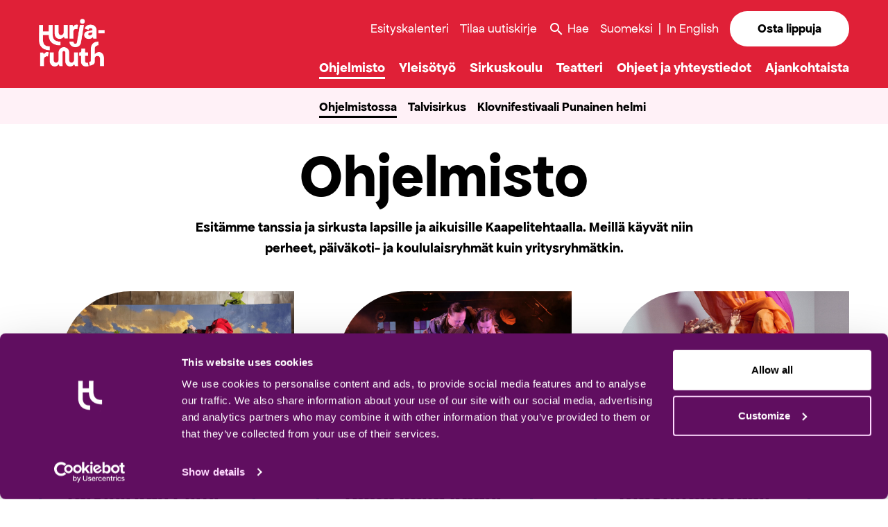

--- FILE ---
content_type: text/html; charset=UTF-8
request_url: https://hurjaruuth.fi/ohjelmisto/
body_size: 18212
content:
<!doctype html>
<html lang="fi">

<head>
	<meta charset="UTF-8">
	<meta name="viewport" content="width=device-width, initial-scale=1">
	
	<link rel="profile" href="http://gmpg.org/xfn/11">
	<link href="https://fonts.googleapis.com/icon?family=Material+Icons" rel="stylesheet">
	<script src="https://kit.fontawesome.com/83f02ec198.js" crossorigin="anonymous"></script>
	<script defer src="https://unpkg.com/alpinejs@3.8.1/dist/cdn.min.js"></script>
	<!-- Swiper JS -->
	<script src="https://cdn.jsdelivr.net/npm/swiper@9.4.1/swiper-bundle.min.js"></script>
	<link
		rel="stylesheet"
		href="https://cdn.jsdelivr.net/npm/swiper@9.4.1/swiper-bundle.min.css" />
	<script type="text/javascript" data-cookieconsent="ignore">
	window.dataLayer = window.dataLayer || [];

	function gtag() {
		dataLayer.push(arguments);
	}

	gtag("consent", "default", {
		ad_personalization: "denied",
		ad_storage: "denied",
		ad_user_data: "denied",
		analytics_storage: "denied",
		functionality_storage: "denied",
		personalization_storage: "denied",
		security_storage: "granted",
		wait_for_update: 500,
	});
	gtag("set", "ads_data_redaction", true);
	</script>
<script type="text/javascript" data-cookieconsent="ignore">
		(function (w, d, s, l, i) {
		w[l] = w[l] || [];
		w[l].push({'gtm.start': new Date().getTime(), event: 'gtm.js'});
		var f = d.getElementsByTagName(s)[0], j = d.createElement(s), dl = l !== 'dataLayer' ? '&l=' + l : '';
		j.async = true;
		j.src = 'https://www.googletagmanager.com/gtm.js?id=' + i + dl;
		f.parentNode.insertBefore(j, f);
	})(
		window,
		document,
		'script',
		'dataLayer',
		'GTM-NPPM9TLC'
	);
</script>
<script type="text/javascript"
		id="Cookiebot"
		src="https://consent.cookiebot.com/uc.js"
		data-implementation="wp"
		data-cbid="4ec8a0bb-2724-4076-9d4e-ddeda311e988"
							data-blockingmode="auto"
	></script>
<meta name='robots' content='index, follow, max-image-preview:large, max-snippet:-1, max-video-preview:-1' />
<link rel="alternate" href="https://hurjaruuth.fi/ohjelmisto/" hreflang="fi" />
<link rel="alternate" href="https://hurjaruuth.fi/en/programme/" hreflang="en" />

	<!-- This site is optimized with the Yoast SEO plugin v26.7 - https://yoast.com/wordpress/plugins/seo/ -->
	<title>Ohjelmisto - Tanssiteatteri Hurjaruuth</title>
	<meta name="description" content="Tanssi- ja nykysirkusohjelmistoa lapsille ja aikuisille Kaapelitehtaalla. Meillä käyvät niin perheet, päiväkotiryhmät kuin yritysryhmätkin." />
	<link rel="canonical" href="https://hurjaruuth.fi/ohjelmisto/" />
	<meta property="og:locale" content="fi_FI" />
	<meta property="og:locale:alternate" content="en_GB" />
	<meta property="og:type" content="article" />
	<meta property="og:title" content="Ohjelmisto - Tanssiteatteri Hurjaruuth" />
	<meta property="og:description" content="Tanssi- ja nykysirkusohjelmistoa lapsille ja aikuisille Kaapelitehtaalla. Meillä käyvät niin perheet, päiväkotiryhmät kuin yritysryhmätkin." />
	<meta property="og:url" content="https://hurjaruuth.fi/ohjelmisto/" />
	<meta property="og:site_name" content="Tanssiteatteri Hurjaruuth" />
	<meta property="article:modified_time" content="2026-01-16T14:08:49+00:00" />
	<meta property="og:image" content="https://hurjaruuth.fi/wp-content/uploads/2022/10/netti-rotta-nojaa-kasiin_MG_1626.jpg" />
	<meta property="og:image:width" content="1900" />
	<meta property="og:image:height" content="1267" />
	<meta property="og:image:type" content="image/jpeg" />
	<meta name="twitter:card" content="summary_large_image" />
	<meta name="twitter:label1" content="Arvioitu lukuaika" />
	<meta name="twitter:data1" content="1 minuutti" />
	<script type="application/ld+json" class="yoast-schema-graph">{"@context":"https://schema.org","@graph":[{"@type":"WebPage","@id":"https://hurjaruuth.fi/ohjelmisto/","url":"https://hurjaruuth.fi/ohjelmisto/","name":"Ohjelmisto - Tanssiteatteri Hurjaruuth","isPartOf":{"@id":"https://hurjaruuth.fi/#website"},"primaryImageOfPage":{"@id":"https://hurjaruuth.fi/ohjelmisto/#primaryimage"},"image":{"@id":"https://hurjaruuth.fi/ohjelmisto/#primaryimage"},"thumbnailUrl":"https://hurjaruuth.fi/wp-content/uploads/2022/10/netti-rotta-nojaa-kasiin_MG_1626.jpg","datePublished":"2022-07-20T07:41:54+00:00","dateModified":"2026-01-16T14:08:49+00:00","description":"Tanssi- ja nykysirkusohjelmistoa lapsille ja aikuisille Kaapelitehtaalla. Meillä käyvät niin perheet, päiväkotiryhmät kuin yritysryhmätkin.","breadcrumb":{"@id":"https://hurjaruuth.fi/ohjelmisto/#breadcrumb"},"inLanguage":"fi","potentialAction":[{"@type":"ReadAction","target":["https://hurjaruuth.fi/ohjelmisto/"]}]},{"@type":"ImageObject","inLanguage":"fi","@id":"https://hurjaruuth.fi/ohjelmisto/#primaryimage","url":"https://hurjaruuth.fi/wp-content/uploads/2022/10/netti-rotta-nojaa-kasiin_MG_1626.jpg","contentUrl":"https://hurjaruuth.fi/wp-content/uploads/2022/10/netti-rotta-nojaa-kasiin_MG_1626.jpg","width":1900,"height":1267,"caption":"Rottahahmo nojaa käpäliinsä."},{"@type":"BreadcrumbList","@id":"https://hurjaruuth.fi/ohjelmisto/#breadcrumb","itemListElement":[{"@type":"ListItem","position":1,"name":"Etusivu","item":"https://hurjaruuth.fi/"},{"@type":"ListItem","position":2,"name":"Ohjelmisto"}]},{"@type":"WebSite","@id":"https://hurjaruuth.fi/#website","url":"https://hurjaruuth.fi/","name":"Tanssiteatteri Hurjaruuth","description":"","potentialAction":[{"@type":"SearchAction","target":{"@type":"EntryPoint","urlTemplate":"https://hurjaruuth.fi/?s={search_term_string}"},"query-input":{"@type":"PropertyValueSpecification","valueRequired":true,"valueName":"search_term_string"}}],"inLanguage":"fi"}]}</script>
	<!-- / Yoast SEO plugin. -->


<link rel="alternate" title="oEmbed (JSON)" type="application/json+oembed" href="https://hurjaruuth.fi/wp-json/oembed/1.0/embed?url=https%3A%2F%2Fhurjaruuth.fi%2Fohjelmisto%2F" />
<link rel="alternate" title="oEmbed (XML)" type="text/xml+oembed" href="https://hurjaruuth.fi/wp-json/oembed/1.0/embed?url=https%3A%2F%2Fhurjaruuth.fi%2Fohjelmisto%2F&#038;format=xml" />
<style id='wp-img-auto-sizes-contain-inline-css' type='text/css'>
img:is([sizes=auto i],[sizes^="auto," i]){contain-intrinsic-size:3000px 1500px}
/*# sourceURL=wp-img-auto-sizes-contain-inline-css */
</style>
<link rel='stylesheet' id='sbi_styles-css' href='https://hurjaruuth.fi/wp-content/plugins/instagram-feed-pro/css/sbi-styles.min.css?ver=6.1' type='text/css' media='all' />
<style id='wp-block-library-inline-css' type='text/css'>
:root{--wp-block-synced-color:#7a00df;--wp-block-synced-color--rgb:122,0,223;--wp-bound-block-color:var(--wp-block-synced-color);--wp-editor-canvas-background:#ddd;--wp-admin-theme-color:#007cba;--wp-admin-theme-color--rgb:0,124,186;--wp-admin-theme-color-darker-10:#006ba1;--wp-admin-theme-color-darker-10--rgb:0,107,160.5;--wp-admin-theme-color-darker-20:#005a87;--wp-admin-theme-color-darker-20--rgb:0,90,135;--wp-admin-border-width-focus:2px}@media (min-resolution:192dpi){:root{--wp-admin-border-width-focus:1.5px}}.wp-element-button{cursor:pointer}:root .has-very-light-gray-background-color{background-color:#eee}:root .has-very-dark-gray-background-color{background-color:#313131}:root .has-very-light-gray-color{color:#eee}:root .has-very-dark-gray-color{color:#313131}:root .has-vivid-green-cyan-to-vivid-cyan-blue-gradient-background{background:linear-gradient(135deg,#00d084,#0693e3)}:root .has-purple-crush-gradient-background{background:linear-gradient(135deg,#34e2e4,#4721fb 50%,#ab1dfe)}:root .has-hazy-dawn-gradient-background{background:linear-gradient(135deg,#faaca8,#dad0ec)}:root .has-subdued-olive-gradient-background{background:linear-gradient(135deg,#fafae1,#67a671)}:root .has-atomic-cream-gradient-background{background:linear-gradient(135deg,#fdd79a,#004a59)}:root .has-nightshade-gradient-background{background:linear-gradient(135deg,#330968,#31cdcf)}:root .has-midnight-gradient-background{background:linear-gradient(135deg,#020381,#2874fc)}:root{--wp--preset--font-size--normal:16px;--wp--preset--font-size--huge:42px}.has-regular-font-size{font-size:1em}.has-larger-font-size{font-size:2.625em}.has-normal-font-size{font-size:var(--wp--preset--font-size--normal)}.has-huge-font-size{font-size:var(--wp--preset--font-size--huge)}.has-text-align-center{text-align:center}.has-text-align-left{text-align:left}.has-text-align-right{text-align:right}.has-fit-text{white-space:nowrap!important}#end-resizable-editor-section{display:none}.aligncenter{clear:both}.items-justified-left{justify-content:flex-start}.items-justified-center{justify-content:center}.items-justified-right{justify-content:flex-end}.items-justified-space-between{justify-content:space-between}.screen-reader-text{border:0;clip-path:inset(50%);height:1px;margin:-1px;overflow:hidden;padding:0;position:absolute;width:1px;word-wrap:normal!important}.screen-reader-text:focus{background-color:#ddd;clip-path:none;color:#444;display:block;font-size:1em;height:auto;left:5px;line-height:normal;padding:15px 23px 14px;text-decoration:none;top:5px;width:auto;z-index:100000}html :where(.has-border-color){border-style:solid}html :where([style*=border-top-color]){border-top-style:solid}html :where([style*=border-right-color]){border-right-style:solid}html :where([style*=border-bottom-color]){border-bottom-style:solid}html :where([style*=border-left-color]){border-left-style:solid}html :where([style*=border-width]){border-style:solid}html :where([style*=border-top-width]){border-top-style:solid}html :where([style*=border-right-width]){border-right-style:solid}html :where([style*=border-bottom-width]){border-bottom-style:solid}html :where([style*=border-left-width]){border-left-style:solid}html :where(img[class*=wp-image-]){height:auto;max-width:100%}:where(figure){margin:0 0 1em}html :where(.is-position-sticky){--wp-admin--admin-bar--position-offset:var(--wp-admin--admin-bar--height,0px)}@media screen and (max-width:600px){html :where(.is-position-sticky){--wp-admin--admin-bar--position-offset:0px}}

/*# sourceURL=wp-block-library-inline-css */
</style><style id='global-styles-inline-css' type='text/css'>
:root{--wp--preset--aspect-ratio--square: 1;--wp--preset--aspect-ratio--4-3: 4/3;--wp--preset--aspect-ratio--3-4: 3/4;--wp--preset--aspect-ratio--3-2: 3/2;--wp--preset--aspect-ratio--2-3: 2/3;--wp--preset--aspect-ratio--16-9: 16/9;--wp--preset--aspect-ratio--9-16: 9/16;--wp--preset--color--black: #000000;--wp--preset--color--cyan-bluish-gray: #abb8c3;--wp--preset--color--white: #ffffff;--wp--preset--color--pale-pink: #f78da7;--wp--preset--color--vivid-red: #cf2e2e;--wp--preset--color--luminous-vivid-orange: #ff6900;--wp--preset--color--luminous-vivid-amber: #fcb900;--wp--preset--color--light-green-cyan: #7bdcb5;--wp--preset--color--vivid-green-cyan: #00d084;--wp--preset--color--pale-cyan-blue: #8ed1fc;--wp--preset--color--vivid-cyan-blue: #0693e3;--wp--preset--color--vivid-purple: #9b51e0;--wp--preset--gradient--vivid-cyan-blue-to-vivid-purple: linear-gradient(135deg,rgb(6,147,227) 0%,rgb(155,81,224) 100%);--wp--preset--gradient--light-green-cyan-to-vivid-green-cyan: linear-gradient(135deg,rgb(122,220,180) 0%,rgb(0,208,130) 100%);--wp--preset--gradient--luminous-vivid-amber-to-luminous-vivid-orange: linear-gradient(135deg,rgb(252,185,0) 0%,rgb(255,105,0) 100%);--wp--preset--gradient--luminous-vivid-orange-to-vivid-red: linear-gradient(135deg,rgb(255,105,0) 0%,rgb(207,46,46) 100%);--wp--preset--gradient--very-light-gray-to-cyan-bluish-gray: linear-gradient(135deg,rgb(238,238,238) 0%,rgb(169,184,195) 100%);--wp--preset--gradient--cool-to-warm-spectrum: linear-gradient(135deg,rgb(74,234,220) 0%,rgb(151,120,209) 20%,rgb(207,42,186) 40%,rgb(238,44,130) 60%,rgb(251,105,98) 80%,rgb(254,248,76) 100%);--wp--preset--gradient--blush-light-purple: linear-gradient(135deg,rgb(255,206,236) 0%,rgb(152,150,240) 100%);--wp--preset--gradient--blush-bordeaux: linear-gradient(135deg,rgb(254,205,165) 0%,rgb(254,45,45) 50%,rgb(107,0,62) 100%);--wp--preset--gradient--luminous-dusk: linear-gradient(135deg,rgb(255,203,112) 0%,rgb(199,81,192) 50%,rgb(65,88,208) 100%);--wp--preset--gradient--pale-ocean: linear-gradient(135deg,rgb(255,245,203) 0%,rgb(182,227,212) 50%,rgb(51,167,181) 100%);--wp--preset--gradient--electric-grass: linear-gradient(135deg,rgb(202,248,128) 0%,rgb(113,206,126) 100%);--wp--preset--gradient--midnight: linear-gradient(135deg,rgb(2,3,129) 0%,rgb(40,116,252) 100%);--wp--preset--font-size--small: 13px;--wp--preset--font-size--medium: 20px;--wp--preset--font-size--large: 36px;--wp--preset--font-size--x-large: 42px;--wp--preset--spacing--20: 0.44rem;--wp--preset--spacing--30: 0.67rem;--wp--preset--spacing--40: 1rem;--wp--preset--spacing--50: 1.5rem;--wp--preset--spacing--60: 2.25rem;--wp--preset--spacing--70: 3.38rem;--wp--preset--spacing--80: 5.06rem;--wp--preset--shadow--natural: 6px 6px 9px rgba(0, 0, 0, 0.2);--wp--preset--shadow--deep: 12px 12px 50px rgba(0, 0, 0, 0.4);--wp--preset--shadow--sharp: 6px 6px 0px rgba(0, 0, 0, 0.2);--wp--preset--shadow--outlined: 6px 6px 0px -3px rgb(255, 255, 255), 6px 6px rgb(0, 0, 0);--wp--preset--shadow--crisp: 6px 6px 0px rgb(0, 0, 0);}:where(.is-layout-flex){gap: 0.5em;}:where(.is-layout-grid){gap: 0.5em;}body .is-layout-flex{display: flex;}.is-layout-flex{flex-wrap: wrap;align-items: center;}.is-layout-flex > :is(*, div){margin: 0;}body .is-layout-grid{display: grid;}.is-layout-grid > :is(*, div){margin: 0;}:where(.wp-block-columns.is-layout-flex){gap: 2em;}:where(.wp-block-columns.is-layout-grid){gap: 2em;}:where(.wp-block-post-template.is-layout-flex){gap: 1.25em;}:where(.wp-block-post-template.is-layout-grid){gap: 1.25em;}.has-black-color{color: var(--wp--preset--color--black) !important;}.has-cyan-bluish-gray-color{color: var(--wp--preset--color--cyan-bluish-gray) !important;}.has-white-color{color: var(--wp--preset--color--white) !important;}.has-pale-pink-color{color: var(--wp--preset--color--pale-pink) !important;}.has-vivid-red-color{color: var(--wp--preset--color--vivid-red) !important;}.has-luminous-vivid-orange-color{color: var(--wp--preset--color--luminous-vivid-orange) !important;}.has-luminous-vivid-amber-color{color: var(--wp--preset--color--luminous-vivid-amber) !important;}.has-light-green-cyan-color{color: var(--wp--preset--color--light-green-cyan) !important;}.has-vivid-green-cyan-color{color: var(--wp--preset--color--vivid-green-cyan) !important;}.has-pale-cyan-blue-color{color: var(--wp--preset--color--pale-cyan-blue) !important;}.has-vivid-cyan-blue-color{color: var(--wp--preset--color--vivid-cyan-blue) !important;}.has-vivid-purple-color{color: var(--wp--preset--color--vivid-purple) !important;}.has-black-background-color{background-color: var(--wp--preset--color--black) !important;}.has-cyan-bluish-gray-background-color{background-color: var(--wp--preset--color--cyan-bluish-gray) !important;}.has-white-background-color{background-color: var(--wp--preset--color--white) !important;}.has-pale-pink-background-color{background-color: var(--wp--preset--color--pale-pink) !important;}.has-vivid-red-background-color{background-color: var(--wp--preset--color--vivid-red) !important;}.has-luminous-vivid-orange-background-color{background-color: var(--wp--preset--color--luminous-vivid-orange) !important;}.has-luminous-vivid-amber-background-color{background-color: var(--wp--preset--color--luminous-vivid-amber) !important;}.has-light-green-cyan-background-color{background-color: var(--wp--preset--color--light-green-cyan) !important;}.has-vivid-green-cyan-background-color{background-color: var(--wp--preset--color--vivid-green-cyan) !important;}.has-pale-cyan-blue-background-color{background-color: var(--wp--preset--color--pale-cyan-blue) !important;}.has-vivid-cyan-blue-background-color{background-color: var(--wp--preset--color--vivid-cyan-blue) !important;}.has-vivid-purple-background-color{background-color: var(--wp--preset--color--vivid-purple) !important;}.has-black-border-color{border-color: var(--wp--preset--color--black) !important;}.has-cyan-bluish-gray-border-color{border-color: var(--wp--preset--color--cyan-bluish-gray) !important;}.has-white-border-color{border-color: var(--wp--preset--color--white) !important;}.has-pale-pink-border-color{border-color: var(--wp--preset--color--pale-pink) !important;}.has-vivid-red-border-color{border-color: var(--wp--preset--color--vivid-red) !important;}.has-luminous-vivid-orange-border-color{border-color: var(--wp--preset--color--luminous-vivid-orange) !important;}.has-luminous-vivid-amber-border-color{border-color: var(--wp--preset--color--luminous-vivid-amber) !important;}.has-light-green-cyan-border-color{border-color: var(--wp--preset--color--light-green-cyan) !important;}.has-vivid-green-cyan-border-color{border-color: var(--wp--preset--color--vivid-green-cyan) !important;}.has-pale-cyan-blue-border-color{border-color: var(--wp--preset--color--pale-cyan-blue) !important;}.has-vivid-cyan-blue-border-color{border-color: var(--wp--preset--color--vivid-cyan-blue) !important;}.has-vivid-purple-border-color{border-color: var(--wp--preset--color--vivid-purple) !important;}.has-vivid-cyan-blue-to-vivid-purple-gradient-background{background: var(--wp--preset--gradient--vivid-cyan-blue-to-vivid-purple) !important;}.has-light-green-cyan-to-vivid-green-cyan-gradient-background{background: var(--wp--preset--gradient--light-green-cyan-to-vivid-green-cyan) !important;}.has-luminous-vivid-amber-to-luminous-vivid-orange-gradient-background{background: var(--wp--preset--gradient--luminous-vivid-amber-to-luminous-vivid-orange) !important;}.has-luminous-vivid-orange-to-vivid-red-gradient-background{background: var(--wp--preset--gradient--luminous-vivid-orange-to-vivid-red) !important;}.has-very-light-gray-to-cyan-bluish-gray-gradient-background{background: var(--wp--preset--gradient--very-light-gray-to-cyan-bluish-gray) !important;}.has-cool-to-warm-spectrum-gradient-background{background: var(--wp--preset--gradient--cool-to-warm-spectrum) !important;}.has-blush-light-purple-gradient-background{background: var(--wp--preset--gradient--blush-light-purple) !important;}.has-blush-bordeaux-gradient-background{background: var(--wp--preset--gradient--blush-bordeaux) !important;}.has-luminous-dusk-gradient-background{background: var(--wp--preset--gradient--luminous-dusk) !important;}.has-pale-ocean-gradient-background{background: var(--wp--preset--gradient--pale-ocean) !important;}.has-electric-grass-gradient-background{background: var(--wp--preset--gradient--electric-grass) !important;}.has-midnight-gradient-background{background: var(--wp--preset--gradient--midnight) !important;}.has-small-font-size{font-size: var(--wp--preset--font-size--small) !important;}.has-medium-font-size{font-size: var(--wp--preset--font-size--medium) !important;}.has-large-font-size{font-size: var(--wp--preset--font-size--large) !important;}.has-x-large-font-size{font-size: var(--wp--preset--font-size--x-large) !important;}
/*# sourceURL=global-styles-inline-css */
</style>

<style id='classic-theme-styles-inline-css' type='text/css'>
/*! This file is auto-generated */
.wp-block-button__link{color:#fff;background-color:#32373c;border-radius:9999px;box-shadow:none;text-decoration:none;padding:calc(.667em + 2px) calc(1.333em + 2px);font-size:1.125em}.wp-block-file__button{background:#32373c;color:#fff;text-decoration:none}
/*# sourceURL=/wp-includes/css/classic-themes.min.css */
</style>
<link rel='stylesheet' id='layout-css' href='https://hurjaruuth.fi/wp-content/themes/hurjaruuth/dist/bundle.css?id=dff692b5484e6a4f23199fb1ef66e028' type='text/css' media='all' />
<link rel="https://api.w.org/" href="https://hurjaruuth.fi/wp-json/" /><link rel="alternate" title="JSON" type="application/json" href="https://hurjaruuth.fi/wp-json/wp/v2/pages/20" /><link rel='shortlink' href='https://hurjaruuth.fi/?p=20' />

		<script>
		(function(h,o,t,j,a,r){
			h.hj=h.hj||function(){(h.hj.q=h.hj.q||[]).push(arguments)};
			h._hjSettings={hjid:6542255,hjsv:5};
			a=o.getElementsByTagName('head')[0];
			r=o.createElement('script');r.async=1;
			r.src=t+h._hjSettings.hjid+j+h._hjSettings.hjsv;
			a.appendChild(r);
		})(window,document,'//static.hotjar.com/c/hotjar-','.js?sv=');
		</script>
		<link rel="icon" href="https://hurjaruuth.fi/wp-content/uploads/2022/10/cropped-logo-e1665390949839-480x320.png" sizes="32x32" />
<link rel="icon" href="https://hurjaruuth.fi/wp-content/uploads/2022/10/cropped-logo-e1665390949839-480x320.png" sizes="192x192" />
<link rel="apple-touch-icon" href="https://hurjaruuth.fi/wp-content/uploads/2022/10/cropped-logo-e1665390949839-480x320.png" />
<meta name="msapplication-TileImage" content="https://hurjaruuth.fi/wp-content/uploads/2022/10/cropped-logo-e1665390949839-480x320.png" />

	
	<!-- Meta Pixel Code -->
	<script>
		! function(f, b, e, v, n, t, s) {
			if (f.fbq) return;
			n = f.fbq = function() {
				n.callMethod ?
					n.callMethod.apply(n, arguments) : n.queue.push(arguments)
			};
			if (!f._fbq) f._fbq = n;
			n.push = n;
			n.loaded = !0;
			n.version = '2.0';
			n.queue = [];
			t = b.createElement(e);
			t.async = !0;
			t.src = v;
			s = b.getElementsByTagName(e)[0];
			s.parentNode.insertBefore(t, s)
		}(window, document, 'script',
			'https://connect.facebook.net/en_US/fbevents.js');
		fbq('init', '473875237491176');
		fbq('track', 'PageView');
	</script>
	<noscript><img height="1" width="1" style="display:none"
			src="https://www.facebook.com/tr?id=473875237491176&ev=PageView&noscript=1" /></noscript>
	<!-- End Meta Pixel Code -->

</head>

<body class="wp-singular page-template-default page page-id-20 page-parent wp-embed-responsive wp-theme-hurjaruuth">

	<div id="page" class="site">
		<a class="skip-link screen-reader-text" href="#primary">Hyppää sisältöön</a>
		<header id="masthead" class="top-0 z-50 site-header bg-primary-red sticky-header" x-data="{ showSearch: false}">

			<div class="py-4 bg-white search-container" x-cloak x-show="showSearch">
				<div class="container grid gap-4 md:grid-cols-12 content-left">
					<div class="flex col-span-6 col-start-4">
						<form method="get" id="searchform" action="https://hurjaruuth.fi/" role="search" class="w-full relative">
    <div class="border-2 border-primary-red rounded-full">
        <label class="screen-reader-text" for="search">Kirjoita hakusana</label>
        <input class="border-0 rounded-full w-full pr-14 py-2 text-black" type="text" name="s" id="search" x-ref="search_input" placeholder="Kirjoita hakusana" value="" />
        <button type="submit" class="absolute top-0 -bottom-1 my-auto right-4">
            <i class="material-icons" >search</i>
        </button>
    </div>
</form>
					</div>
					<button class="" @click.prevent="showSearch = false">
						<i class="material-icons" x-show="showSearch">close</i>
					</button>

				</div>
			</div>

			<div class="container flex flex-wrap items-center justify-between pt-4 lg:grid lg:grid-cols-12 lg:gap-8">
				<div class="col-span-2 col-start-1 mb-5 site-branding w-fit">
					<a href="https://hurjaruuth.fi/" rel="home">
						<img class="max-h-[50px] lg:max-h-[70px]" src="https://hurjaruuth.fi/wp-content/uploads/2022/08/Stamp_White.png" alt="Hurjaruuth Logo" />
					</a>
				</div><!-- .site-branding -->

				<div class="flex items-center pb-5 text-white mobile-header lg:hidden">
					<ul class="flex items-center mr-3 language-menu language-menu-mobile"><li><a class="text-white uppercase" lang="fi" hreflang="fi" href="https://hurjaruuth.fi/ohjelmisto/">fi</a></li><li><a class="text-white uppercase" lang="en-GB" hreflang="en-GB" href="https://hurjaruuth.fi/en/programme/">en</a></li></ul>					<button aria-label="Avaa/sulje haku" title="Avaa/sulje haku" class="mr-3 menu-toggle search-mobile">
						<i aria-hidden="true" class="fa-solid fa-magnifying-glass"></i>
					</button>
					<button aria-label="Avaa/sulje valikko" title="Avaa/sulje valikko" class="menu-toggle menu-toggle-icons relative h-[25px] w-[25px]">
						<i aria-hidden="true" class="absolute top-0 left-0 fa-solid fa-bars"></i>
						<i aria-hidden="true" class="absolute top-0 left-0 hidden fa-solid fa-xmark"></i>
					</button>
				</div><!-- menu-toggle -->

				<div class="hidden w-full lg:block lg:col-span-10 lg:grid lg:w-auto menus-wrap">
					<div class="flex flex-wrap w-full max-h-screen pb-8 overflow-auto bg-white lg:justify-end lg:overflow-visible lg:max-h-full lg:bg-transparent lg:pb-0">

						<div class="flex flex-wrap items-center justify-between w-full px-4 pt-4 bg-primary-red lg:hidden">
							<div class="col-span-2 col-start-1 mb-5 site-branding">
								<a href="https://hurjaruuth.fi/" rel="home">
									<img class="max-h-[50px] lg:max-h-[80px]" src="https://hurjaruuth.fi/wp-content/uploads/2022/08/Stamp_White.png" alt="Hurjaruuth Logo" />
								</a>
							</div><!-- .site-branding -->

							<div class="flex items-center pb-5 text-white mobile-header lg:hidden">
								<ul class="flex items-center mr-3 language-menu language-menu-mobile"><li><a class="text-white uppercase" lang="fi" hreflang="fi" href="https://hurjaruuth.fi/ohjelmisto/">fi</a></li><li><a class="text-white uppercase" lang="en-GB" hreflang="en-GB" href="https://hurjaruuth.fi/en/programme/">en</a></li></ul>								<button aria-label="Avaa/sulje haku" title="Avaa/sulje haku" class="mr-3 menu-toggle search-mobile">
									<i aria-hidden="true" class="fa-solid fa-magnifying-glass"></i>
								</button>
								<button aria-label="Avaa/sulje valikko" title="Avaa/sulje valikko" class="menu-toggle menu-toggle-icons relative h-[25px] w-[25px]">
									<i aria-hidden="true" class="absolute top-0 left-0 fa-solid fa-bars"></i>
									<i aria-hidden="true" class="absolute top-0 left-0 hidden fa-solid fa-xmark"></i>
								</button>
							</div><!-- menu-toggle -->
						</div>

						<div class="w-full px-4 py-8 lg:hidden">
							<form method="get" id="searchform" action="https://hurjaruuth.fi/" role="search" class="w-full relative">
    <div class="border-2 border-primary-red rounded-full">
        <label class="screen-reader-text" for="search">Kirjoita hakusana</label>
        <input class="border-0 rounded-full w-full pr-14 py-2 text-black" type="text" name="s" id="search" x-ref="search_input" placeholder="Kirjoita hakusana" value="" />
        <button type="submit" class="absolute top-0 -bottom-1 my-auto right-4">
            <i class="material-icons" >search</i>
        </button>
    </div>
</form>
						</div>

						<div class="flex flex-col-reverse flex-wrap items-start order-last w-full px-4 gap-y-3 lg:items-center lg:flex-row col-span-full lg:justify-end lg:flex-nowrap lg:px-0 lg:order-none">

							<nav class="flex-wrap lg:flex" id="secondary-navigation" role="navigation">
								<ul id="menu-ylavalikko-suomi" class="menu"><li id="menu-item-167" class="menu-item menu-item-type-post_type menu-item-object-page menu-item-167"><a href="https://hurjaruuth.fi/esityskalenteri/">Esityskalenteri</a></li>
<li id="menu-item-168" class="menu-item menu-item-type-post_type menu-item-object-page menu-item-168"><a href="https://hurjaruuth.fi/tilaa-uutiskirje/">Tilaa uutiskirje</a></li>
</ul>							</nav>
							<button class="justify-self-end text-white ml-4 relative mt-[3px] lg:flex hidden search-toggle transition-colors border-b-[3px] border-transparent hover:border-white" @click.prevent="showSearch = true; $nextTick(() => $refs.search_input.focus());">
								<i class="self-center pr-1 material-icons">search</i>
								Hae							</button>
							<ul class="flex-row hidden pl-4 justify-self-end list-reset lg:flex language-menu language-menu-header">
									<li class="lang-item lang-item-11 lang-item-fi current-lang lang-item-first"><a  lang="fi" hreflang="fi" href="https://hurjaruuth.fi/ohjelmisto/">Suomeksi</a></li>
	<li class="lang-item lang-item-14 lang-item-en"><a  lang="en-GB" hreflang="en-GB" href="https://hurjaruuth.fi/en/programme/">In English</a></li>
							</ul>

																						<a href="https://hurjaruuth.fi/ohjelmisto/" target="" class="btn btn-nav-cta">Osta lippuja</a>
													</div>

						<nav class="order-2 w-full px-4 lg:flex lg:items-end lg:justify-self-end lg:flex-wrap lg:col-span-full lg:px-0 lg:w-auto lg:order-none" id="main-navigation" role="navigation">
							<ul id="menu-paavalikko-suomi" class="menu"><li id="menu-item-45" class="menu-item menu-item-type-post_type menu-item-object-page current-menu-item page_item page-item-20 current_page_item current-menu-ancestor current-menu-parent current_page_parent current_page_ancestor menu-item-has-children menu-item-45"><a href="https://hurjaruuth.fi/ohjelmisto/" aria-current="page">Ohjelmisto</a>
<ul class="sub-menu">
	<li id="menu-item-2900" class="menu-item menu-item-type-post_type menu-item-object-page current-menu-item page_item page-item-20 current_page_item menu-item-2900"><a href="https://hurjaruuth.fi/ohjelmisto/" aria-current="page">Ohjelmistossa</a></li>
	<li id="menu-item-2899" class="menu-item menu-item-type-post_type menu-item-object-page menu-item-2899"><a href="https://hurjaruuth.fi/ohjelmisto/talvisirkus/">Talvisirkus</a></li>
	<li id="menu-item-12001" class="menu-item menu-item-type-custom menu-item-object-custom menu-item-12001"><a href="https://hurjaruuth.fi/esitys/klovnifestivaali-punainen-helmi-2026/">Klovnifestivaali Punainen helmi</a></li>
</ul>
</li>
<li id="menu-item-1907" class="menu-item menu-item-type-post_type menu-item-object-page menu-item-has-children menu-item-1907"><a href="https://hurjaruuth.fi/yleisotyo/">Yleisötyö</a>
<ul class="sub-menu">
	<li id="menu-item-2494" class="menu-item menu-item-type-post_type menu-item-object-page menu-item-2494"><a href="https://hurjaruuth.fi/yleisotyo/">Yleisötyömme</a></li>
	<li id="menu-item-2221" class="menu-item menu-item-type-post_type menu-item-object-page menu-item-2221"><a href="https://hurjaruuth.fi/yleisotyo/kulttuurin-kummilapset/">Kulttuurin kummilapset</a></li>
	<li id="menu-item-2270" class="menu-item menu-item-type-post_type menu-item-object-page menu-item-2270"><a href="https://hurjaruuth.fi/yleisotyo/taidetestaajat/">Taidetestaajat</a></li>
	<li id="menu-item-2333" class="menu-item menu-item-type-post_type menu-item-object-page menu-item-2333"><a href="https://hurjaruuth.fi/yleisotyo/opettajalle/">Opettajalle</a></li>
</ul>
</li>
<li id="menu-item-1535" class="menu-item menu-item-type-post_type menu-item-object-page menu-item-has-children menu-item-1535"><a href="https://hurjaruuth.fi/sirkuskoulu/">Sirkuskoulu</a>
<ul class="sub-menu">
	<li id="menu-item-2492" class="menu-item menu-item-type-post_type menu-item-object-page menu-item-2492"><a href="https://hurjaruuth.fi/sirkuskoulu/">Hurjaruuthin sirkuskoulu</a></li>
	<li id="menu-item-1534" class="menu-item menu-item-type-post_type menu-item-object-page menu-item-1534"><a href="https://hurjaruuth.fi/sirkuskoulu/sirkuskoulun-opettajat/">Opettajat</a></li>
</ul>
</li>
<li id="menu-item-1477" class="menu-item menu-item-type-post_type menu-item-object-page menu-item-has-children menu-item-1477"><a href="https://hurjaruuth.fi/teatteri/">Teatteri</a>
<ul class="sub-menu">
	<li id="menu-item-2493" class="menu-item menu-item-type-post_type menu-item-object-page menu-item-2493"><a href="https://hurjaruuth.fi/teatteri/">Tanssiteatteri Hurjaruuth</a></li>
	<li id="menu-item-1488" class="menu-item menu-item-type-post_type menu-item-object-page menu-item-1488"><a href="https://hurjaruuth.fi/teatteri/historia/">Historia</a></li>
	<li id="menu-item-1492" class="menu-item menu-item-type-post_type menu-item-object-page menu-item-1492"><a href="https://hurjaruuth.fi/teatteri/vuokraa-tiloja/">Vuokraa tiloja</a></li>
	<li id="menu-item-1745" class="menu-item menu-item-type-post_type menu-item-object-page menu-item-1745"><a href="https://hurjaruuth.fi/teatteri/tyopaikat/">Töihin meille</a></li>
</ul>
</li>
<li id="menu-item-8316" class="menu-item menu-item-type-post_type menu-item-object-page menu-item-has-children menu-item-8316"><a href="https://hurjaruuth.fi/ohjeet-ja-yhteystiedot/">Ohjeet ja yhteystiedot</a>
<ul class="sub-menu">
	<li id="menu-item-8320" class="menu-item menu-item-type-post_type menu-item-object-page menu-item-8320"><a href="https://hurjaruuth.fi/ohjeet-ja-yhteystiedot/">Liput ja lahjakortit</a></li>
	<li id="menu-item-8319" class="menu-item menu-item-type-post_type menu-item-object-page menu-item-8319"><a href="https://hurjaruuth.fi/ohjeet-ja-yhteystiedot/yhteystiedot/">Yhteystiedot ja saapuminen</a></li>
	<li id="menu-item-8317" class="menu-item menu-item-type-post_type menu-item-object-page menu-item-8317"><a href="https://hurjaruuth.fi/ohjeet-ja-yhteystiedot/henkilosto/">Henkilöstö</a></li>
	<li id="menu-item-8318" class="menu-item menu-item-type-post_type menu-item-object-page menu-item-8318"><a href="https://hurjaruuth.fi/ohjeet-ja-yhteystiedot/laskutustiedot/">Laskutustiedot</a></li>
</ul>
</li>
<li id="menu-item-1581" class="menu-item menu-item-type-post_type menu-item-object-page menu-item-1581"><a href="https://hurjaruuth.fi/ajankohtaista/">Ajankohtaista</a></li>
</ul>						</nav>

					</div>
				</div>

			</div>


		</header><!-- #masthead -->
	<div id="primary" class="content-area">
		<main id="main" class="site-main" role="main">

			
<article id="post-20" class="post-20 page type-page status-publish has-post-thumbnail hentry">
	
	<div class="entry-content">
		

<section id="column-block_a1e1532143d46dad2c7585c77bc3cd25" class="bg-white text-black">
            <div class="container md:grid md:grid-cols-12 gap-4 md:gap-8 pt-8 pb-8">
                        <div class="md:col-start-3 md:col-span-8 column">
                                    <h2 class="h1 text-center">Ohjelmisto</h2 >
                
                                    <div><h6 style="text-align: center;">Esitämme tanssia ja sirkusta lapsille ja aikuisille Kaapelitehtaalla. Meillä käyvät niin perheet, päiväkoti- ja koululaisryhmät kuin yritysryhmätkin.</h6>
</div>
                
                            </div>
                    </div>
    </section>




<section id="column-block_f10ae0acac0c3b0ee6a9e1201bb4cde7" class="bg-white">
    <div class="container grid md:grid-cols-12 gap-8 pt-0 pb-8">
            <div class="col-span-full grid md:grid-cols-12 gap-8">
            
                <article class="md:col-span-6 lg:col-span-4 w-full h-full flex flex-col flex-nowrap items-stretch show-card group">
                    <div class="w-full pl-8">
                        <a class="w-fit" href="https://hurjaruuth.fi/esitys/talvisirkus-filmi/" target="">
                            <figure class="aspect-h-2 aspect-w-3 -mb-10">
                                <img decoding="async" class="object-cover h-full w-full rounded-tl-lg group-hover:scale-105 transition ease-in-out" src="https://hurjaruuth.fi/wp-content/uploads/2025/05/netti-Filmi-2000x1080-1-1280x720.jpg" alt="" />
                            </figure>
                        </a>
                    </div>
                    <div class="border-4 border-primary-blue p-8 pt-16 w-[calc(100%-3.5rem)]  h-full">
                                                    <p class="font-heading text-gray-500">10.12.2025-25.1.2026</p>
                        
                        <h3 class="h4">
                            <a class="w-fit text-black h-fit hover-underline" href="https://hurjaruuth.fi/esitys/talvisirkus-filmi/" target="">
                                Talvisirkus Filmi                            </a>
                        </h3>


                                                    <div class="pb-8">
                                <p class="excerpt">Rakastettu ja odotettu koko perheen sirkuselämys loikkaa tänä talvena elokuvanteon vauhdikkaisiin kulisseihin!</p>                                                                    <div class="show-info">
                                    <p><span class="font-heading">Ikäsuositus:</span> Kaikenikäisille perheistä yritys- ja eläkeläisryhmiin (3-v. alkaen)</p>                                                                                                            <p><span class="font-heading">Paikka:</span> Erkko-sali, Tanssin talo</p>                                                                        </div>
                                                            </div>
                        
                                                  <div class="flex flex-wrap justify-center items-center">
                            <div class="w-full text-center">
                              <a class="w-fit btn-link-primary mb-4 inline-block" href="https://hurjaruuth.fi/esitys/talvisirkus-filmi/" target="">
                                  Lue lisää <i class="fa-regular fa-arrow-right-long fa-lg pl-2"></i>
                              </a>
                            </div>
                            <div class="w-full text-center">
                              <a class="btn btn-primary mb-4" href="https://tix.hurjaruuth.fi/fi/buyingflow/tickets/14720/" target="">
                                  Osta liput                              </a>
                            </div>
                          </div>
                                            </div>
                </article>
            
                <article class="md:col-span-6 lg:col-span-4 w-full h-full flex flex-col flex-nowrap items-stretch show-card group">
                    <div class="w-full pl-8">
                        <a class="w-fit" href="https://hurjaruuth.fi/esitys/teeta-kello-kuusi/" target="">
                            <figure class="aspect-h-2 aspect-w-3 -mb-10">
                                <img decoding="async" class="object-cover h-full w-full rounded-tl-lg group-hover:scale-105 transition ease-in-out" src="https://hurjaruuth.fi/wp-content/uploads/2026/01/netti-Teeta-2026-2000x1080-1-1280x720.jpg" alt="" />
                            </figure>
                        </a>
                    </div>
                    <div class="border-4 border-primary-blue p-8 pt-16 w-[calc(100%-3.5rem)]  h-full">
                                                    <p class="font-heading text-gray-500">18.2.–14.3.2026</p>
                        
                        <h3 class="h4">
                            <a class="w-fit text-black h-fit hover-underline" href="https://hurjaruuth.fi/esitys/teeta-kello-kuusi/" target="">
                                Teetä kello kuusi                            </a>
                        </h3>


                                                    <div class="pb-8">
                                <p class="excerpt">Teetä kello kuusi on hullutteleva tanssiteos, joka kertoo jumiin jääneistä teekutsuista. Kuvittele, että kello näyttää aina kuutta, ja teehetki alkaa alusta yhä uudelleen ja uudelleen. Esityksessä nähdään fyysistä ja akrobaattista koreografiaa, joka koettelee painovoimaa. </p>                                                                    <div class="show-info">
                                    <p><span class="font-heading">Ikäsuositus:</span> 3-v. alkaen</p>                                                                                                            <p><span class="font-heading">Paikka:</span> Hurjaruuthin näyttämö, Kaapelitehdas</p>                                                                        </div>
                                                            </div>
                        
                                                  <div class="flex flex-wrap justify-center items-center">
                            <div class="w-full text-center">
                              <a class="w-fit btn-link-primary mb-4 inline-block" href="https://hurjaruuth.fi/esitys/teeta-kello-kuusi/" target="">
                                  Lue lisää <i class="fa-regular fa-arrow-right-long fa-lg pl-2"></i>
                              </a>
                            </div>
                            <div class="w-full text-center">
                              <a class="btn btn-primary mb-4" href="https://tix.hurjaruuth.fi/fi/buyingflow/tickets/14604/" target="">
                                  Osta liput                              </a>
                            </div>
                          </div>
                                            </div>
                </article>
            
                <article class="md:col-span-6 lg:col-span-4 w-full h-full flex flex-col flex-nowrap items-stretch show-card group">
                    <div class="w-full pl-8">
                        <a class="w-fit" href="https://hurjaruuth.fi/esitys/klovnifestivaali-punainen-helmi-2026/" target="">
                            <figure class="aspect-h-2 aspect-w-3 -mb-10">
                                <img decoding="async" class="object-cover h-full w-full rounded-tl-lg group-hover:scale-105 transition ease-in-out" src="https://hurjaruuth.fi/wp-content/uploads/2026/01/Punainen-etusivu_2560x1080-1280x720.jpg" alt="" />
                            </figure>
                        </a>
                    </div>
                    <div class="border-4 border-primary-blue p-8 pt-16 w-[calc(100%-3.5rem)]  h-full">
                                                    <p class="font-heading text-gray-500">20.3.–28.3.2026</p>
                        
                        <h3 class="h4">
                            <a class="w-fit text-black h-fit hover-underline" href="https://hurjaruuth.fi/esitys/klovnifestivaali-punainen-helmi-2026/" target="">
                                Klovnifestivaali Punainen helmi 2026                            </a>
                        </h3>


                                                    <div class="pb-8">
                                <p class="excerpt">Aikuiselle yleisölle suunnattu Klovnifestivaali Punainen helmi tuo yhteen kansainväliset ja kotimaiset klovnerian tekijät ja kokijat.</p>                                                                    <div class="show-info">
                                    <p><span class="font-heading">Ikäsuositus:</span> Aikuisille</p>                                                                                                            <p><span class="font-heading">Paikka:</span> Kaapelitehdas: Hurjaruuthin näyttämö ja Turbiinisali</p>                                                                        </div>
                                                            </div>
                        
                                                  <div class="flex flex-wrap justify-center items-center">
                            <div class="w-full text-center">
                              <a class="w-fit btn-link-primary mb-4 inline-block" href="https://hurjaruuth.fi/esitys/klovnifestivaali-punainen-helmi-2026/" target="">
                                  Lue lisää <i class="fa-regular fa-arrow-right-long fa-lg pl-2"></i>
                              </a>
                            </div>
                            <div class="w-full text-center">
                              <a class="btn btn-primary mb-4" href="https://tix.hurjaruuth.fi/fi/buyingflow/tickets/15555/" target="">
                                  Osta liput                              </a>
                            </div>
                          </div>
                                            </div>
                </article>
            
                <article class="md:col-span-6 lg:col-span-4 w-full h-full flex flex-col flex-nowrap items-stretch show-card group">
                    <div class="w-full pl-8">
                        <a class="w-fit" href="https://hurjaruuth.fi/esitys/tanssiteatteri-md-iglu/" target="">
                            <figure class="aspect-h-2 aspect-w-3 -mb-10">
                                <img decoding="async" class="object-cover h-full w-full rounded-tl-lg group-hover:scale-105 transition ease-in-out" src="https://hurjaruuth.fi/wp-content/uploads/2025/12/netti-etusivu-iglu1-1280x720.jpg" alt="" />
                            </figure>
                        </a>
                    </div>
                    <div class="border-4 border-primary-blue p-8 pt-16 w-[calc(100%-3.5rem)]  h-full">
                                                    <p class="font-heading text-gray-500">16.4.–18.4.2026</p>
                        
                        <h3 class="h4">
                            <a class="w-fit text-black h-fit hover-underline" href="https://hurjaruuth.fi/esitys/tanssiteatteri-md-iglu/" target="">
                                Tanssiteatteri MD: Iglu                            </a>
                        </h3>


                                                    <div class="pb-8">
                                <p class="excerpt">Iglu vie katsojansa jäiselle seikkailulle, jossa rohkea ja sielukas keisaripingviini Buzika yrittää selviytyä merijäällä Etelämantereella.</p>                                                                    <div class="show-info">
                                    <p><span class="font-heading">Ikäsuositus:</span> 4-v. alkaen</p>                                                                                                            <p><span class="font-heading">Paikka:</span> Hurjaruuthin näyttämö, Kaapelitehdas</p>                                                                        </div>
                                                            </div>
                        
                                                  <div class="flex flex-wrap justify-center items-center">
                            <div class="w-full text-center">
                              <a class="w-fit btn-link-primary mb-4 inline-block" href="https://hurjaruuth.fi/esitys/tanssiteatteri-md-iglu/" target="">
                                  Lue lisää <i class="fa-regular fa-arrow-right-long fa-lg pl-2"></i>
                              </a>
                            </div>
                            <div class="w-full text-center">
                              <a class="btn btn-primary mb-4" href="https://tix.hurjaruuth.fi/fi/buyingflow/tickets/15226/" target="">
                                  Osta liput                              </a>
                            </div>
                          </div>
                                            </div>
                </article>
            
                <article class="md:col-span-6 lg:col-span-4 w-full h-full flex flex-col flex-nowrap items-stretch show-card group">
                    <div class="w-full pl-8">
                        <a class="w-fit" href="https://hurjaruuth.fi/esitys/osiris-teatteri-vauvavaltameri-2/" target="">
                            <figure class="aspect-h-2 aspect-w-3 -mb-10">
                                <img decoding="async" class="object-cover h-full w-full rounded-tl-lg group-hover:scale-105 transition ease-in-out" src="https://hurjaruuth.fi/wp-content/uploads/2025/12/netti-etusivu-vauvavaltameri2-1280x720.jpg" alt="" />
                            </figure>
                        </a>
                    </div>
                    <div class="border-4 border-primary-blue p-8 pt-16 w-[calc(100%-3.5rem)]  h-full">
                                                    <p class="font-heading text-gray-500">22.4.–25.4.2026</p>
                        
                        <h3 class="h4">
                            <a class="w-fit text-black h-fit hover-underline" href="https://hurjaruuth.fi/esitys/osiris-teatteri-vauvavaltameri-2/" target="">
                                OSIRIS teatteri: Vauvavaltameri                            </a>
                        </h3>


                                                    <div class="pb-8">
                                <p class="excerpt">Vauvavaltameri on tanssiteos ja aistielämys vauvoille seuralaisineen.</p>                                                                    <div class="show-info">
                                    <p><span class="font-heading">Ikäsuositus:</span> 0-18 kk</p>                                                                                                            <p><span class="font-heading">Paikka:</span> Hurjaruuthin näyttämö, Kaapelitehdas</p>                                                                        </div>
                                                            </div>
                        
                                                  <div class="flex flex-wrap justify-center items-center">
                            <div class="w-full text-center">
                              <a class="w-fit btn-link-primary mb-4 inline-block" href="https://hurjaruuth.fi/esitys/osiris-teatteri-vauvavaltameri-2/" target="">
                                  Lue lisää <i class="fa-regular fa-arrow-right-long fa-lg pl-2"></i>
                              </a>
                            </div>
                            <div class="w-full text-center">
                              <a class="btn btn-primary mb-4" href="https://tix.hurjaruuth.fi/fi/buyingflow/tickets/14598/" target="">
                                  Osta liput                              </a>
                            </div>
                          </div>
                                            </div>
                </article>
            
                <article class="md:col-span-6 lg:col-span-4 w-full h-full flex flex-col flex-nowrap items-stretch show-card group">
                    <div class="w-full pl-8">
                        <a class="w-fit" href="https://hurjaruuth.fi/esitys/arvausinstituutti-2/" target="">
                            <figure class="aspect-h-2 aspect-w-3 -mb-10">
                                <img decoding="async" class="object-cover h-full w-full rounded-tl-lg group-hover:scale-105 transition ease-in-out" src="https://hurjaruuth.fi/wp-content/uploads/2026/01/Arvausinstituutti_netti2026-1280x720.jpg" alt="" />
                            </figure>
                        </a>
                    </div>
                    <div class="border-4 border-primary-blue p-8 pt-16 w-[calc(100%-3.5rem)]  h-full">
                                                    <p class="font-heading text-gray-500">7.5.–9.5.2026</p>
                        
                        <h3 class="h4">
                            <a class="w-fit text-black h-fit hover-underline" href="https://hurjaruuth.fi/esitys/arvausinstituutti-2/" target="">
                                Arvausinstituutti                            </a>
                        </h3>


                                                    <div class="pb-8">
                                <p class="excerpt">Erityisasiantuntijat ovat saaneet tehtäväkseen varastoida mielikuvituksen murusia. Saadaanko vainuttimella imaistua kaikki sinkoilevat sanapalat talteen?</p>                                                                    <div class="show-info">
                                    <p><span class="font-heading">Ikäsuositus:</span> 3-v. alkaen</p>                                                                                                            <p><span class="font-heading">Paikka:</span> Hurjaruuthin näyttämö, Kaapelitehdas</p>                                                                        </div>
                                                            </div>
                        
                                                  <div class="flex flex-wrap justify-center items-center">
                            <div class="w-full text-center">
                              <a class="w-fit btn-link-primary mb-4 inline-block" href="https://hurjaruuth.fi/esitys/arvausinstituutti-2/" target="">
                                  Lue lisää <i class="fa-regular fa-arrow-right-long fa-lg pl-2"></i>
                              </a>
                            </div>
                            <div class="w-full text-center">
                              <a class="btn btn-primary mb-4" href="https://tix.hurjaruuth.fi/fi/buyingflow/tickets/12687/" target="">
                                  Osta liput                              </a>
                            </div>
                          </div>
                                            </div>
                </article>
                        </div>
        
    </div>
</section>




<section id="column-block_cac508aa9297fa1eef9ad26f8a87770d" class="bg-white">
    <div class="container grid md:grid-cols-2 rounded-bl-lg pt-8 pb-8">

                    <figure class="overflow-hidden mb-4 aspect-w-4 aspect-h-3 h-full rounded-bl-lg order-2 md:order-1">
                <img decoding="async" src="https://hurjaruuth.fi/wp-content/uploads/2023/08/netti-lippukassa_MG_1482.jpg" class="w-full object-cover h-full" alt="Aulassa oleva infopiste, jonka yllä lukee info, kassa ja liput."/>
            </figure>
        
        <div class="px-8 py-10 md:p-10 lg:p-20 bg-primary-yellow text-black rounded-tr-lg order-1 md:order-2">
                            <h3 class="h2">Lipunmyynti</h3 >
            
                            <div class="text-base">
                    <p>Liput saa <strong>verkkokaupastamme</strong> esitystietojen yhteydestä. Myös <a href="/liput/#lahjakortti">lahjakortin</a> voi ostaa verkkokaupasta.</p>
<p>Paikan päältä lippuja voi ostaa Kaapelitehtaan <strong>Lasipihan infopisteestä</strong> (Kaapeliaukio 3) sen aukioloaikoina.</p>
<p><strong>Ryhmäliput ja avustajapaikat</strong> ovat saatavilla vain suoraan Hurjaruuthista puhelimitse tai sähköpostitse.</p>
                </div>
            
                            <a class="col-span-6 btn block mt-4 bg_transparent text-black border-black border-2 hover:bg-gray-300 hover:border-gray-300 hover:text-black active:bg-white active:border-white active:text-black" href="https://hurjaruuth.fi/liput/" target="">
                    Lue lisää lipunmyynnistä                </a>
                    </div>
    </div>
</section>




<section id="column-block_b5eb0c40c54abbab5ecdba98bf56673e" class="bg-white">
    <div class="container grid md:grid-cols-12 gap-8 pt-0 pb-8">
            <div class="text-center md:col-start-3 md:col-span-8 py-4">
                    <h2 class="h2 pb-4">Tilausesitykset</h2 >
        
                    <div class="text-base ">
                <p style="text-align: center;">Haluaisitko tilata esityksemme tapahtumaasi? Tiedustelut: miia.pajarinen(at)hurjaruuth.fi</p>
            </div>
        
        
        </div>
            <div class="col-span-full md:col-start-3 md:col-span-8 grid md:grid-cols-12 gap-8">
            
                <article class="md:col-span-6 w-full h-full flex flex-col flex-nowrap items-stretch show-card group">
                    <div class="w-full pl-8 lg:pl-14">
                        <a class="w-fit" href="https://hurjaruuth.fi/esitys/tilausesitys-arvausinstituutti/" target="">
                            <figure class="aspect-h-2 aspect-w-3 -mb-10 lg:-mb-14">
                                <img decoding="async" class="object-cover h-full w-full rounded-tl-lg group-hover:scale-105 transition ease-in-out" src="https://hurjaruuth.fi/wp-content/uploads/2024/04/DSC_6029_netti2-1280x720.jpg" alt="Kaksi viiksekästä agenttia yllään lippahatut ja puvuntakit." />
                            </figure>
                        </a>
                    </div>
                    <div class="border-4 border-primary-blue p-8 lg:p-14 pt-16 lg:pt-20 w-[calc(100%-3.5rem)]  h-full">
                        
                        <h3 class="h4">
                            <a class="w-fit text-black h-fit hover-underline" href="https://hurjaruuth.fi/esitys/tilausesitys-arvausinstituutti/" target="">
                                Tilausesitys: Arvausinstituutti                            </a>
                        </h3>


                                                    <div class="pb-8">
                                <p class="excerpt">Vainutin esiin, napataan ne! Arvausinstituutin erityisasiantuntijat ovat saaneet tehtäväkseen varastoida mielikuvituksen murusia. Letkukoneellaan he keräilevät höpöjuttujen hippusia ja pikkujuttusia.</p>                                                                    <div class="show-info">
                                    <p><span class="font-heading">Ikäsuositus:</span> 3-v. alkaen</p>                                                                                                            <p><span class="font-heading">Paikka:</span> Sopimuksen mukaan</p>                                                                        </div>
                                                            </div>
                        
                                                  <div class="flex flex-wrap lg:flex-nowrap justify-center lg:justify-between items-center">
                            <div class="w-full text-center lg:text-left">
                              <a class="w-fit btn-link-primary inline-block mb-4 md:order-first order-last" href="https://hurjaruuth.fi/esitys/tilausesitys-arvausinstituutti/" target="">
                                  Lue lisää <i class="fa-regular fa-arrow-right-long fa-lg pl-2"></i>
                              </a>
                            </div>
                                                      </div>
                                            </div>
                </article>
                        </div>
        
    </div>
</section>




<section id="column-block_5de86d06a1086beb8c9b26781ae29897" class="bg-white text-black">
    </section>




<section id="menneet-esitykset" class="bg-white">
    <div class="container grid md:grid-cols-12 gap-4 md:gap-8 pt-8 pb-8">
            <div class="text-center md:col-start-3 md:col-span-8 py-4">
                    <h2 class="h2 pb-4">Menneet esitykset</h2 >
        
        
        
        </div>
        </div>

    <div class="overflow-hidden">
    <div class="container swiper show-swiper col-span-full overflow-visible">
                        <div class="swiper-wrapper pt-8">
                
                <div class="swiper-slide h-auto">
                    <article class="w-full h-full flex flex-col flex-nowrap items-stretch">
                        <div class="w-full pl-8">
                            <figure class="aspect-h-2 aspect-w-3 -mb-8">
                                <img decoding="async" class="object-cover h-full w-full rounded-tl-lg" src="https://hurjaruuth.fi/wp-content/uploads/2024/04/DSC_6029_netti2-1280x720.jpg" alt="Kaksi viiksekästä agenttia yllään lippahatut ja puvuntakit." />
                            </figure>
                        </div>
                        <div class="border-4 border-black p-8 pt-12 w-[calc(100%-3.5rem)] h-full  text-left">
                                                            <p class="font-heading text-gray-500 mt-0">28.11.–29.11.2025</p>
                                                        <h3 class="h4">Arvausinstituutti &#8211; taaperoeditio</h3>
                            <a class="w-fit btn-link-primary" href="https://hurjaruuth.fi/esitys/arvausinstituutti-taapero-editio/" target="">
                                Lue lisää <i class="fa-regular fa-arrow-right-long fa-lg pl-2"></i>
                            </a>
                        </div>
                    </article>
                </div>

                
                <div class="swiper-slide h-auto">
                    <article class="w-full h-full flex flex-col flex-nowrap items-stretch">
                        <div class="w-full pl-8">
                            <figure class="aspect-h-2 aspect-w-3 -mb-8">
                                <img decoding="async" class="object-cover h-full w-full rounded-tl-lg" src="https://hurjaruuth.fi/wp-content/uploads/2025/05/netti-Magneeeetique-2000x1080-3-1280x720.jpg" alt="" />
                            </figure>
                        </div>
                        <div class="border-4 border-black p-8 pt-12 w-[calc(100%-3.5rem)] h-full  text-left">
                                                            <p class="font-heading text-gray-500 mt-0">20.11.–22.11.2025</p>
                                                        <h3 class="h4">Les Nouveaux Ballets (FR): Magnéééétique – Magneettista!</h3>
                            <a class="w-fit btn-link-primary" href="https://hurjaruuth.fi/esitys/les-nouveaux-ballets-fr-magneeeetique-magneettista/" target="">
                                Lue lisää <i class="fa-regular fa-arrow-right-long fa-lg pl-2"></i>
                            </a>
                        </div>
                    </article>
                </div>

                
                <div class="swiper-slide h-auto">
                    <article class="w-full h-full flex flex-col flex-nowrap items-stretch">
                        <div class="w-full pl-8">
                            <figure class="aspect-h-2 aspect-w-3 -mb-8">
                                <img decoding="async" class="object-cover h-full w-full rounded-tl-lg" src="https://hurjaruuth.fi/wp-content/uploads/2025/04/netti-Vauvavaltameri-2000x1080-2-1280x720.jpg" alt="" />
                            </figure>
                        </div>
                        <div class="border-4 border-black p-8 pt-12 w-[calc(100%-3.5rem)] h-full  text-left">
                                                            <p class="font-heading text-gray-500 mt-0">6.11.–8.11.2025</p>
                                                        <h3 class="h4">OSIRIS teatteri: Vauvavaltameri</h3>
                            <a class="w-fit btn-link-primary" href="https://hurjaruuth.fi/esitys/osiris-teatteri-vauvavaltameri/" target="">
                                Lue lisää <i class="fa-regular fa-arrow-right-long fa-lg pl-2"></i>
                            </a>
                        </div>
                    </article>
                </div>

                
                <div class="swiper-slide h-auto">
                    <article class="w-full h-full flex flex-col flex-nowrap items-stretch">
                        <div class="w-full pl-8">
                            <figure class="aspect-h-2 aspect-w-3 -mb-8">
                                <img decoding="async" class="object-cover h-full w-full rounded-tl-lg" src="https://hurjaruuth.fi/wp-content/uploads/2025/04/netti-Puut-kuiskivat-2000x1080-1-1280x720.jpg" alt="" />
                            </figure>
                        </div>
                        <div class="border-4 border-black p-8 pt-12 w-[calc(100%-3.5rem)] h-full  text-left">
                                                            <p class="font-heading text-gray-500 mt-0">16.8.–31.8.2025</p>
                                                        <h3 class="h4">Fragile Kollektiivi: Mitä puut kuiskivat?</h3>
                            <a class="w-fit btn-link-primary" href="https://hurjaruuth.fi/esitys/fragile-kollektiivi-mita-puut-kuiskivat/" target="">
                                Lue lisää <i class="fa-regular fa-arrow-right-long fa-lg pl-2"></i>
                            </a>
                        </div>
                    </article>
                </div>

                
                <div class="swiper-slide h-auto">
                    <article class="w-full h-full flex flex-col flex-nowrap items-stretch">
                        <div class="w-full pl-8">
                            <figure class="aspect-h-2 aspect-w-3 -mb-8">
                                <img decoding="async" class="object-cover h-full w-full rounded-tl-lg" src="https://hurjaruuth.fi/wp-content/uploads/2024/05/vuodenajat-netti1-1280x720.jpg" alt="Neljä esiintyjää ruskeissa haalareissa. Yksi ratsastaa pyykkinarulla roikkuvalla possulla ja pitelee jäätelöä, jota muut tavoittelevat." />
                            </figure>
                        </div>
                        <div class="border-4 border-black p-8 pt-12 w-[calc(100%-3.5rem)] h-full  text-left">
                                                            <p class="font-heading text-gray-500 mt-0">10.6.–10.6.2025</p>
                                                        <h3 class="h4">Vuodenajat – puutarhatonttujen matkakuvia (Kuopio)</h3>
                            <a class="w-fit btn-link-primary" href="https://hurjaruuth.fi/esitys/vuodenajat-puutarhatonttujen-matkakuvia-kuopio-tanssii-ja-soi/" target="">
                                Lue lisää <i class="fa-regular fa-arrow-right-long fa-lg pl-2"></i>
                            </a>
                        </div>
                    </article>
                </div>

                
                <div class="swiper-slide h-auto">
                    <article class="w-full h-full flex flex-col flex-nowrap items-stretch">
                        <div class="w-full pl-8">
                            <figure class="aspect-h-2 aspect-w-3 -mb-8">
                                <img decoding="async" class="object-cover h-full w-full rounded-tl-lg" src="https://hurjaruuth.fi/wp-content/uploads/2022/08/Julkaisukuva-KuKu-2022-1600x900-1-1280x720.jpg" alt="Taapero äidin sylissä värikkäissä vaatteissa" />
                            </figure>
                        </div>
                        <div class="border-4 border-black p-8 pt-12 w-[calc(100%-3.5rem)] h-full  text-left">
                                                            <p class="font-heading text-gray-500 mt-0">9.5.–10.5.2025</p>
                                                        <h3 class="h4">Vekkulit kekkulit! -vauvasirkustyöpaja</h3>
                            <a class="w-fit btn-link-primary" href="https://hurjaruuth.fi/esitys/vekkulit-kekkulit-vauvasirkustyopaja/" target="">
                                Lue lisää <i class="fa-regular fa-arrow-right-long fa-lg pl-2"></i>
                            </a>
                        </div>
                    </article>
                </div>

                
                <div class="swiper-slide h-auto">
                    <article class="w-full h-full flex flex-col flex-nowrap items-stretch">
                        <div class="w-full pl-8">
                            <figure class="aspect-h-2 aspect-w-3 -mb-8">
                                <img decoding="async" class="object-cover h-full w-full rounded-tl-lg" src="https://hurjaruuth.fi/wp-content/uploads/2025/02/netti-Fotos-Dia-27-Junio-SergioAlbert-074-1280x720.jpg" alt="" />
                            </figure>
                        </div>
                        <div class="border-4 border-black p-8 pt-12 w-[calc(100%-3.5rem)] h-full  text-left">
                                                            <p class="font-heading text-gray-500 mt-0">10.4.–12.4.2025</p>
                                                        <h3 class="h4">La Ridícula danza (ESP/ARG/MEX): Recuerdos de Margaritas</h3>
                            <a class="w-fit btn-link-primary" href="https://hurjaruuth.fi/esitys/la-ridicula-danza-esp-arg-mex-recuerdos-de-margaritas/" target="">
                                Lue lisää <i class="fa-regular fa-arrow-right-long fa-lg pl-2"></i>
                            </a>
                        </div>
                    </article>
                </div>

                
                <div class="swiper-slide h-auto">
                    <article class="w-full h-full flex flex-col flex-nowrap items-stretch">
                        <div class="w-full pl-8">
                            <figure class="aspect-h-2 aspect-w-3 -mb-8">
                                <img decoding="async" class="object-cover h-full w-full rounded-tl-lg" src="https://hurjaruuth.fi/wp-content/uploads/2025/01/Puella_Eterna_Photography_by_David_Pickens_vaaka_netti4-1280x720.jpg" alt="Esiintyjä juhlavassa punaisessa mekossa ja silkkikäsineissä. Päässä suuri punainen rusetti." />
                            </figure>
                        </div>
                        <div class="border-4 border-black p-8 pt-12 w-[calc(100%-3.5rem)] h-full  text-left">
                                                            <p class="font-heading text-gray-500 mt-0">21.3.–29.3.2025</p>
                                                        <h3 class="h4">Klovnifestivaali Punainen helmi 2025</h3>
                            <a class="w-fit btn-link-primary" href="https://hurjaruuth.fi/esitys/klovnifestivaali-punainen-helmi-2025/" target="">
                                Lue lisää <i class="fa-regular fa-arrow-right-long fa-lg pl-2"></i>
                            </a>
                        </div>
                    </article>
                </div>

                
                <div class="swiper-slide h-auto">
                    <article class="w-full h-full flex flex-col flex-nowrap items-stretch">
                        <div class="w-full pl-8">
                            <figure class="aspect-h-2 aspect-w-3 -mb-8">
                                <img decoding="async" class="object-cover h-full w-full rounded-tl-lg" src="https://hurjaruuth.fi/wp-content/uploads/2025/01/netti_Julieta_Hero-image-horizontal-ph-credit-Brenda-Islas-1280x720.jpg" alt="" />
                            </figure>
                        </div>
                        <div class="border-4 border-black p-8 pt-12 w-[calc(100%-3.5rem)] h-full  text-left">
                                                            <p class="font-heading text-gray-500 mt-0">29.3.–29.3.2025</p>
                                                        <h3 class="h4">Gabriela Muñoz (MEX): Julieta</h3>
                            <a class="w-fit btn-link-primary" href="https://hurjaruuth.fi/esitys/gabriela-munoz-mex-julieta/" target="">
                                Lue lisää <i class="fa-regular fa-arrow-right-long fa-lg pl-2"></i>
                            </a>
                        </div>
                    </article>
                </div>

                
                <div class="swiper-slide h-auto">
                    <article class="w-full h-full flex flex-col flex-nowrap items-stretch">
                        <div class="w-full pl-8">
                            <figure class="aspect-h-2 aspect-w-3 -mb-8">
                                <img decoding="async" class="object-cover h-full w-full rounded-tl-lg" src="https://hurjaruuth.fi/wp-content/uploads/2025/01/netti-laboratoriosessiot-1280x720.jpg" alt="Värivaloja lavan yllä." />
                            </figure>
                        </div>
                        <div class="border-4 border-black p-8 pt-12 w-[calc(100%-3.5rem)] h-full  text-left">
                                                            <p class="font-heading text-gray-500 mt-0">28.3.–28.3.2025</p>
                                                        <h3 class="h4">Klovnerian laboratoriosessiot</h3>
                            <a class="w-fit btn-link-primary" href="https://hurjaruuth.fi/esitys/klovnerian-laboratoriosessiot/" target="">
                                Lue lisää <i class="fa-regular fa-arrow-right-long fa-lg pl-2"></i>
                            </a>
                        </div>
                    </article>
                </div>

                
                <div class="swiper-slide h-auto">
                    <article class="w-full h-full flex flex-col flex-nowrap items-stretch">
                        <div class="w-full pl-8">
                            <figure class="aspect-h-2 aspect-w-3 -mb-8">
                                <img decoding="async" class="object-cover h-full w-full rounded-tl-lg" src="https://hurjaruuth.fi/wp-content/uploads/2025/01/netti_gyne_51881686404_2c612ed03e_o-1280x720.jpg" alt="Esiintyjä tutkii katseellaan ja käsillään jotakin punaisessa valossa." />
                            </figure>
                        </div>
                        <div class="border-4 border-black p-8 pt-12 w-[calc(100%-3.5rem)] h-full  text-left">
                                                            <p class="font-heading text-gray-500 mt-0">26.3.–27.3.2025</p>
                                                        <h3 class="h4">Emma Castrén (FIN): The Gynecologist</h3>
                            <a class="w-fit btn-link-primary" href="https://hurjaruuth.fi/esitys/emma-castren-the-gynecologist/" target="">
                                Lue lisää <i class="fa-regular fa-arrow-right-long fa-lg pl-2"></i>
                            </a>
                        </div>
                    </article>
                </div>

                
                <div class="swiper-slide h-auto">
                    <article class="w-full h-full flex flex-col flex-nowrap items-stretch">
                        <div class="w-full pl-8">
                            <figure class="aspect-h-2 aspect-w-3 -mb-8">
                                <img decoding="async" class="object-cover h-full w-full rounded-tl-lg" src="https://hurjaruuth.fi/wp-content/uploads/2025/01/nettisivu_murhamysteeri.jpg" alt="Teipillä lattiaan piirretyt ihmisen ääriviivat." />
                            </figure>
                        </div>
                        <div class="border-4 border-black p-8 pt-12 w-[calc(100%-3.5rem)] h-full  text-left">
                                                            <p class="font-heading text-gray-500 mt-0">27.3.–27.3.2025</p>
                                                        <h3 class="h4">Klovnien murhamysteeri</h3>
                            <a class="w-fit btn-link-primary" href="https://hurjaruuth.fi/esitys/klovnien-murhamysteeri/" target="">
                                Lue lisää <i class="fa-regular fa-arrow-right-long fa-lg pl-2"></i>
                            </a>
                        </div>
                    </article>
                </div>

                
                <div class="swiper-slide h-auto">
                    <article class="w-full h-full flex flex-col flex-nowrap items-stretch">
                        <div class="w-full pl-8">
                            <figure class="aspect-h-2 aspect-w-3 -mb-8">
                                <img decoding="async" class="object-cover h-full w-full rounded-tl-lg" src="https://hurjaruuth.fi/wp-content/uploads/2025/01/Puella_Eterna_Photography_by_David_Pickens_vaaka_netti4-1280x720.jpg" alt="Esiintyjä juhlavassa punaisessa mekossa ja silkkikäsineissä. Päässä suuri punainen rusetti." />
                            </figure>
                        </div>
                        <div class="border-4 border-black p-8 pt-12 w-[calc(100%-3.5rem)] h-full  text-left">
                                                            <p class="font-heading text-gray-500 mt-0">25.3.–26.3.2025</p>
                                                        <h3 class="h4">Paulina Lenoir (SUI/MEX): Puella Eterna</h3>
                            <a class="w-fit btn-link-primary" href="https://hurjaruuth.fi/esitys/paulina-lenoir-sui-mex-puella-eterna/" target="">
                                Lue lisää <i class="fa-regular fa-arrow-right-long fa-lg pl-2"></i>
                            </a>
                        </div>
                    </article>
                </div>

                
                <div class="swiper-slide h-auto">
                    <article class="w-full h-full flex flex-col flex-nowrap items-stretch">
                        <div class="w-full pl-8">
                            <figure class="aspect-h-2 aspect-w-3 -mb-8">
                                <img decoding="async" class="object-cover h-full w-full rounded-tl-lg" src="https://hurjaruuth.fi/wp-content/uploads/2025/01/netti2_Sophie-Jana-Rothe-1280x720.jpg" alt="" />
                            </figure>
                        </div>
                        <div class="border-4 border-black p-8 pt-12 w-[calc(100%-3.5rem)] h-full  text-left">
                                                            <p class="font-heading text-gray-500 mt-0">21.3.–22.3.2025</p>
                                                        <h3 class="h4">Clémence Caillouel (FRA): The Requiem of Sophie Withman</h3>
                            <a class="w-fit btn-link-primary" href="https://hurjaruuth.fi/esitys/clemence-caillouel-fra-the-requiem-of-sophie-withman/" target="">
                                Lue lisää <i class="fa-regular fa-arrow-right-long fa-lg pl-2"></i>
                            </a>
                        </div>
                    </article>
                </div>

                
                <div class="swiper-slide h-auto">
                    <article class="w-full h-full flex flex-col flex-nowrap items-stretch">
                        <div class="w-full pl-8">
                            <figure class="aspect-h-2 aspect-w-3 -mb-8">
                                <img decoding="async" class="object-cover h-full w-full rounded-tl-lg" src="https://hurjaruuth.fi/wp-content/uploads/2025/01/nettisivu_nomad_2018_11_289466a-1280x720.jpg" alt="" />
                            </figure>
                        </div>
                        <div class="border-4 border-black p-8 pt-12 w-[calc(100%-3.5rem)] h-full  text-left">
                                                            <p class="font-heading text-gray-500 mt-0">22.3.–22.3.2025</p>
                                                        <h3 class="h4">Gözde Atalay (TUR): NOMAD</h3>
                            <a class="w-fit btn-link-primary" href="https://hurjaruuth.fi/esitys/gozde-atalay-tur-nomad/" target="">
                                Lue lisää <i class="fa-regular fa-arrow-right-long fa-lg pl-2"></i>
                            </a>
                        </div>
                    </article>
                </div>

                
                <div class="swiper-slide h-auto">
                    <article class="w-full h-full flex flex-col flex-nowrap items-stretch">
                        <div class="w-full pl-8">
                            <figure class="aspect-h-2 aspect-w-3 -mb-8">
                                <img decoding="async" class="object-cover h-full w-full rounded-tl-lg" src="https://hurjaruuth.fi/wp-content/uploads/2024/05/vuodenajat-netti1-1280x720.jpg" alt="Neljä esiintyjää ruskeissa haalareissa. Yksi ratsastaa pyykkinarulla roikkuvalla possulla ja pitelee jäätelöä, jota muut tavoittelevat." />
                            </figure>
                        </div>
                        <div class="border-4 border-black p-8 pt-12 w-[calc(100%-3.5rem)] h-full  text-left">
                                                            <p class="font-heading text-gray-500 mt-0">22.2.–15.3.2025</p>
                                                        <h3 class="h4">Vuodenajat – puutarhatonttujen matkakuvia</h3>
                            <a class="w-fit btn-link-primary" href="https://hurjaruuth.fi/esitys/vuodenajat-puutarhatonttujen-matkakuvia/" target="">
                                Lue lisää <i class="fa-regular fa-arrow-right-long fa-lg pl-2"></i>
                            </a>
                        </div>
                    </article>
                </div>

                
                <div class="swiper-slide h-auto">
                    <article class="w-full h-full flex flex-col flex-nowrap items-stretch">
                        <div class="w-full pl-8">
                            <figure class="aspect-h-2 aspect-w-3 -mb-8">
                                <img decoding="async" class="object-cover h-full w-full rounded-tl-lg" src="https://hurjaruuth.fi/wp-content/uploads/2024/05/Talvisirkus_Fantasia_netti-1280x720.jpg" alt="Kaksi röyhelötylliasuista esiintyjää katselee lumisadepalloa, jonka sisällä on sirkusteltta." />
                            </figure>
                        </div>
                        <div class="border-4 border-black p-8 pt-12 w-[calc(100%-3.5rem)] h-full  text-left">
                                                            <p class="font-heading text-gray-500 mt-0">5.12.2024-26.1.2025</p>
                                                        <h3 class="h4">Talvisirkus Fantasia</h3>
                            <a class="w-fit btn-link-primary" href="https://hurjaruuth.fi/esitys/talvisirkus-fantasia/" target="">
                                Lue lisää <i class="fa-regular fa-arrow-right-long fa-lg pl-2"></i>
                            </a>
                        </div>
                    </article>
                </div>

                
                <div class="swiper-slide h-auto">
                    <article class="w-full h-full flex flex-col flex-nowrap items-stretch">
                        <div class="w-full pl-8">
                            <figure class="aspect-h-2 aspect-w-3 -mb-8">
                                <img decoding="async" class="object-cover h-full w-full rounded-tl-lg" src="https://hurjaruuth.fi/wp-content/uploads/2025/01/Crazy-Box-promokuva-netti1-1280x691.jpg" alt="Kaksi tanssijaa, joilla jänismaskit." />
                            </figure>
                        </div>
                        <div class="border-4 border-black p-8 pt-12 w-[calc(100%-3.5rem)] h-full  text-left">
                                                            <p class="font-heading text-gray-500 mt-0">22.1.–22.1.2025</p>
                                                        <h3 class="h4">DEMO – KATVE [blind spot] Dance Company: Crazy Box</h3>
                            <a class="w-fit btn-link-primary" href="https://hurjaruuth.fi/esitys/demo-katve-blind-spot-dance-company-crazy-box/" target="">
                                Lue lisää <i class="fa-regular fa-arrow-right-long fa-lg pl-2"></i>
                            </a>
                        </div>
                    </article>
                </div>

                
                <div class="swiper-slide h-auto">
                    <article class="w-full h-full flex flex-col flex-nowrap items-stretch">
                        <div class="w-full pl-8">
                            <figure class="aspect-h-2 aspect-w-3 -mb-8">
                                <img decoding="async" class="object-cover h-full w-full rounded-tl-lg" src="https://hurjaruuth.fi/wp-content/uploads/2024/11/kate_pasi_pariakro_21-9-1280x720.jpg" alt="Kaksi pariakrobaattia." />
                            </figure>
                        </div>
                        <div class="border-4 border-black p-8 pt-12 w-[calc(100%-3.5rem)] h-full  text-left">
                                                            <p class="font-heading text-gray-500 mt-0">13.1.–13.1.2025</p>
                                                        <h3 class="h4">DEMO – Company Kate &amp; Pasi: Kulinaarikaaos</h3>
                            <a class="w-fit btn-link-primary" href="https://hurjaruuth.fi/esitys/demo-company-kate-pasi-kulinaarikaaos/" target="">
                                Lue lisää <i class="fa-regular fa-arrow-right-long fa-lg pl-2"></i>
                            </a>
                        </div>
                    </article>
                </div>

                
                <div class="swiper-slide h-auto">
                    <article class="w-full h-full flex flex-col flex-nowrap items-stretch">
                        <div class="w-full pl-8">
                            <figure class="aspect-h-2 aspect-w-3 -mb-8">
                                <img decoding="async" class="object-cover h-full w-full rounded-tl-lg" src="https://hurjaruuth.fi/wp-content/uploads/2024/04/DSC_6029_netti2-1280x720.jpg" alt="Kaksi viiksekästä agenttia yllään lippahatut ja puvuntakit." />
                            </figure>
                        </div>
                        <div class="border-4 border-black p-8 pt-12 w-[calc(100%-3.5rem)] h-full  text-left">
                                                            <p class="font-heading text-gray-500 mt-0">16.11.–20.11.2024</p>
                                                        <h3 class="h4">Arvausinstituutti</h3>
                            <a class="w-fit btn-link-primary" href="https://hurjaruuth.fi/esitys/arvausinstituutti/" target="">
                                Lue lisää <i class="fa-regular fa-arrow-right-long fa-lg pl-2"></i>
                            </a>
                        </div>
                    </article>
                </div>

                
                <div class="swiper-slide h-auto">
                    <article class="w-full h-full flex flex-col flex-nowrap items-stretch">
                        <div class="w-full pl-8">
                            <figure class="aspect-h-2 aspect-w-3 -mb-8">
                                <img decoding="async" class="object-cover h-full w-full rounded-tl-lg" src="https://hurjaruuth.fi/wp-content/uploads/2024/04/DSC_6029_netti2-1280x720.jpg" alt="Kaksi viiksekästä agenttia yllään lippahatut ja puvuntakit." />
                            </figure>
                        </div>
                        <div class="border-4 border-black p-8 pt-12 w-[calc(100%-3.5rem)] h-full  text-left">
                                                            <p class="font-heading text-gray-500 mt-0">14.6.–14.6.2024</p>
                                                        <h3 class="h4">Arvausinstituutti (Kuopio)</h3>
                            <a class="w-fit btn-link-primary" href="https://hurjaruuth.fi/esitys/arvausinstituutti-kuopio/" target="">
                                Lue lisää <i class="fa-regular fa-arrow-right-long fa-lg pl-2"></i>
                            </a>
                        </div>
                    </article>
                </div>

                
                <div class="swiper-slide h-auto">
                    <article class="w-full h-full flex flex-col flex-nowrap items-stretch">
                        <div class="w-full pl-8">
                            <figure class="aspect-h-2 aspect-w-3 -mb-8">
                                <img decoding="async" class="object-cover h-full w-full rounded-tl-lg" src="https://hurjaruuth.fi/wp-content/uploads/2023/12/Kauppiaan-vaimo-Antti-Riikka-Hanna-netti-1200x800-2-1280x720.jpg" alt="Kolme esiintyjää rivissä, kaksi pitelee nukkea." />
                            </figure>
                        </div>
                        <div class="border-4 border-black p-8 pt-12 w-[calc(100%-3.5rem)] h-full  text-left">
                                                            <p class="font-heading text-gray-500 mt-0">13.4.–20.4.2024</p>
                                                        <h3 class="h4">Glims &#038; Gloms: Antti Puuhaara</h3>
                            <a class="w-fit btn-link-primary" href="https://hurjaruuth.fi/esitys/glims-gloms-antti-puuhaara/" target="">
                                Lue lisää <i class="fa-regular fa-arrow-right-long fa-lg pl-2"></i>
                            </a>
                        </div>
                    </article>
                </div>

                
                <div class="swiper-slide h-auto">
                    <article class="w-full h-full flex flex-col flex-nowrap items-stretch">
                        <div class="w-full pl-8">
                            <figure class="aspect-h-2 aspect-w-3 -mb-8">
                                <img decoding="async" class="object-cover h-full w-full rounded-tl-lg" src="https://hurjaruuth.fi/wp-content/uploads/2024/01/20210916_scoooootch_1142-netti-etusivu-1280x720.jpg" alt="" />
                            </figure>
                        </div>
                        <div class="border-4 border-black p-8 pt-12 w-[calc(100%-3.5rem)] h-full  text-left">
                                                            <p class="font-heading text-gray-500 mt-0">23.3.–27.3.2024</p>
                                                        <h3 class="h4">Les Nouveaux Ballets (FR): Scoooootch! – Teippi tarttuu!</h3>
                            <a class="w-fit btn-link-primary" href="https://hurjaruuth.fi/esitys/les-nouveaux-ballets-scoooootch-teippi-tarttuu/" target="">
                                Lue lisää <i class="fa-regular fa-arrow-right-long fa-lg pl-2"></i>
                            </a>
                        </div>
                    </article>
                </div>

                
                <div class="swiper-slide h-auto">
                    <article class="w-full h-full flex flex-col flex-nowrap items-stretch">
                        <div class="w-full pl-8">
                            <figure class="aspect-h-2 aspect-w-3 -mb-8">
                                <img decoding="async" class="object-cover h-full w-full rounded-tl-lg" src="https://hurjaruuth.fi/wp-content/uploads/2024/01/netti-punainen-iltamat-1280x720.jpg" alt="Kaksi tanssijaa trikooasuissa." />
                            </figure>
                        </div>
                        <div class="border-4 border-black p-8 pt-12 w-[calc(100%-3.5rem)] h-full  text-left">
                                                            <p class="font-heading text-gray-500 mt-0">16.3.–16.3.2024</p>
                                                        <h3 class="h4">Punainen helmi -iltamat 2024</h3>
                            <a class="w-fit btn-link-primary" href="https://hurjaruuth.fi/esitys/punainen-helmi-iltamat-2024/" target="">
                                Lue lisää <i class="fa-regular fa-arrow-right-long fa-lg pl-2"></i>
                            </a>
                        </div>
                    </article>
                </div>

                
                <div class="swiper-slide h-auto">
                    <article class="w-full h-full flex flex-col flex-nowrap items-stretch">
                        <div class="w-full pl-8">
                            <figure class="aspect-h-2 aspect-w-3 -mb-8">
                                <img decoding="async" class="object-cover h-full w-full rounded-tl-lg" src="https://hurjaruuth.fi/wp-content/uploads/2024/01/into-the-wild_DSC9460_netti-1280x720.jpg" alt="Kaksi klovnia valkoisissa puvuissa reput selässä." />
                            </figure>
                        </div>
                        <div class="border-4 border-black p-8 pt-12 w-[calc(100%-3.5rem)] h-full  text-left">
                                                            <p class="font-heading text-gray-500 mt-0">8.3.–16.3.2024</p>
                                                        <h3 class="h4">Klovnifestivaali Punainen helmi 2024</h3>
                            <a class="w-fit btn-link-primary" href="https://hurjaruuth.fi/esitys/klovnifestivaali-punainen-helmi-2024/" target="">
                                Lue lisää <i class="fa-regular fa-arrow-right-long fa-lg pl-2"></i>
                            </a>
                        </div>
                    </article>
                </div>

                
                <div class="swiper-slide h-auto">
                    <article class="w-full h-full flex flex-col flex-nowrap items-stretch">
                        <div class="w-full pl-8">
                            <figure class="aspect-h-2 aspect-w-3 -mb-8">
                                <img decoding="async" class="object-cover h-full w-full rounded-tl-lg" src="https://hurjaruuth.fi/wp-content/uploads/2024/01/double-feature_varjo-1280x720.jpg" alt="Jääkiekkoilijaksi pukeutunut klovni ja punanenäinen valkoisiin pukeutunut klovni mahallaan knallihattu päässä." />
                            </figure>
                        </div>
                        <div class="border-4 border-black p-8 pt-12 w-[calc(100%-3.5rem)] h-full  text-left">
                                                            <p class="font-heading text-gray-500 mt-0">14.3.–15.3.2024</p>
                                                        <h3 class="h4">Pukkila: Good game / Bassi (FR/UK): AI Clown</h3>
                            <a class="w-fit btn-link-primary" href="https://hurjaruuth.fi/esitys/pukkila-good-game-bassi-fr-uk-ai-clown/" target="">
                                Lue lisää <i class="fa-regular fa-arrow-right-long fa-lg pl-2"></i>
                            </a>
                        </div>
                    </article>
                </div>

                
                <div class="swiper-slide h-auto">
                    <article class="w-full h-full flex flex-col flex-nowrap items-stretch">
                        <div class="w-full pl-8">
                            <figure class="aspect-h-2 aspect-w-3 -mb-8">
                                <img decoding="async" class="object-cover h-full w-full rounded-tl-lg" src="https://hurjaruuth.fi/wp-content/uploads/2024/01/jooei1-netti-1280x720.jpg" alt="" />
                            </figure>
                        </div>
                        <div class="border-4 border-black p-8 pt-12 w-[calc(100%-3.5rem)] h-full  text-left">
                                                            <p class="font-heading text-gray-500 mt-0">13.3.–14.3.2024</p>
                                                        <h3 class="h4">Satu Rekola &#038; Nina Viitamäki: JooEi!</h3>
                            <a class="w-fit btn-link-primary" href="https://hurjaruuth.fi/esitys/satu-rekola-nina-viitamaki-jooei/" target="">
                                Lue lisää <i class="fa-regular fa-arrow-right-long fa-lg pl-2"></i>
                            </a>
                        </div>
                    </article>
                </div>

                
                <div class="swiper-slide h-auto">
                    <article class="w-full h-full flex flex-col flex-nowrap items-stretch">
                        <div class="w-full pl-8">
                            <figure class="aspect-h-2 aspect-w-3 -mb-8">
                                <img decoding="async" class="object-cover h-full w-full rounded-tl-lg" src="https://hurjaruuth.fi/wp-content/uploads/2024/01/Be-my-Guest-9-photo-by-Emilio-Trambusti_netti-1280x720.jpg" alt="" />
                            </figure>
                        </div>
                        <div class="border-4 border-black p-8 pt-12 w-[calc(100%-3.5rem)] h-full  text-left">
                                                            <p class="font-heading text-gray-500 mt-0">12.3.–13.3.2024</p>
                                                        <h3 class="h4">Monia Baldini (Italia): Be My Guest</h3>
                            <a class="w-fit btn-link-primary" href="https://hurjaruuth.fi/esitys/monia-baldini-italia-be-my-guest/" target="">
                                Lue lisää <i class="fa-regular fa-arrow-right-long fa-lg pl-2"></i>
                            </a>
                        </div>
                    </article>
                </div>

                
                <div class="swiper-slide h-auto">
                    <article class="w-full h-full flex flex-col flex-nowrap items-stretch">
                        <div class="w-full pl-8">
                            <figure class="aspect-h-2 aspect-w-3 -mb-8">
                                <img decoding="async" class="object-cover h-full w-full rounded-tl-lg" src="https://hurjaruuth.fi/wp-content/uploads/2024/01/matriarkka-paasivu-1280x720.jpg" alt="Pitkäkyntinen klovni oranssissa puvuntakissa kohottaa kädet päänsä yläpuolelle silmät suljettuina." />
                            </figure>
                        </div>
                        <div class="border-4 border-black p-8 pt-12 w-[calc(100%-3.5rem)] h-full  text-left">
                                                            <p class="font-heading text-gray-500 mt-0">9.3.–11.3.2024</p>
                                                        <h3 class="h4">Keinänen &#038; Kivinen: Matriarkka</h3>
                            <a class="w-fit btn-link-primary" href="https://hurjaruuth.fi/esitys/keinanen-kivinen-matriarkka/" target="">
                                Lue lisää <i class="fa-regular fa-arrow-right-long fa-lg pl-2"></i>
                            </a>
                        </div>
                    </article>
                </div>

                
                <div class="swiper-slide h-auto">
                    <article class="w-full h-full flex flex-col flex-nowrap items-stretch">
                        <div class="w-full pl-8">
                            <figure class="aspect-h-2 aspect-w-3 -mb-8">
                                <img decoding="async" class="object-cover h-full w-full rounded-tl-lg" src="https://hurjaruuth.fi/wp-content/uploads/2024/01/into-the-wild_DSC9460_netti-1280x720.jpg" alt="Kaksi klovnia valkoisissa puvuissa reput selässä." />
                            </figure>
                        </div>
                        <div class="border-4 border-black p-8 pt-12 w-[calc(100%-3.5rem)] h-full  text-left">
                                                            <p class="font-heading text-gray-500 mt-0">8.3.–9.3.2024</p>
                                                        <h3 class="h4">Kallo Collective &#038; Teatteri Metamorfoosi: Into the Wild</h3>
                            <a class="w-fit btn-link-primary" href="https://hurjaruuth.fi/esitys/kallo-collective-teatteri-metamorfoosi-into-the-wild/" target="">
                                Lue lisää <i class="fa-regular fa-arrow-right-long fa-lg pl-2"></i>
                            </a>
                        </div>
                    </article>
                </div>

                
                <div class="swiper-slide h-auto">
                    <article class="w-full h-full flex flex-col flex-nowrap items-stretch">
                        <div class="w-full pl-8">
                            <figure class="aspect-h-2 aspect-w-3 -mb-8">
                                <img decoding="async" class="object-cover h-full w-full rounded-tl-lg" src="https://hurjaruuth.fi/wp-content/uploads/2023/05/netti-talvisirkus-super-paakuva-1280x720.jpg" alt="Supersankarin tumma hahmo kaupungin siluetin yllä, taustalla auringonlasku." />
                            </figure>
                        </div>
                        <div class="border-4 border-black p-8 pt-12 w-[calc(100%-3.5rem)] h-full  text-left">
                                                            <p class="font-heading text-gray-500 mt-0">1.12.2023-28.1.2024</p>
                                                        <h3 class="h4">Talvisirkus Super</h3>
                            <a class="w-fit btn-link-primary" href="https://hurjaruuth.fi/esitys/talvisirkus-super/" target="">
                                Lue lisää <i class="fa-regular fa-arrow-right-long fa-lg pl-2"></i>
                            </a>
                        </div>
                    </article>
                </div>

                
                <div class="swiper-slide h-auto">
                    <article class="w-full h-full flex flex-col flex-nowrap items-stretch">
                        <div class="w-full pl-8">
                            <figure class="aspect-h-2 aspect-w-3 -mb-8">
                                <img decoding="async" class="object-cover h-full w-full rounded-tl-lg" src="https://hurjaruuth.fi/wp-content/uploads/2023/03/nettisivu-uutinen-2023-Herra-Hakkarainen-DSCF1216-1280x720.jpg" alt="Herra Hakkarainen katsoo unimaskin takaa pitelemäänsä suurennuslasia ja Masa Marsu tarkkailee taustalla." />
                            </figure>
                        </div>
                        <div class="border-4 border-black p-8 pt-12 w-[calc(100%-3.5rem)] h-full  text-left">
                                                            <p class="font-heading text-gray-500 mt-0">11.3.–26.10.2023</p>
                                                        <h3 class="h4">Herra Hakkarainen harrastaa</h3>
                            <a class="w-fit btn-link-primary" href="https://hurjaruuth.fi/esitys/herra-hakkarainen-harrastaa/" target="">
                                Lue lisää <i class="fa-regular fa-arrow-right-long fa-lg pl-2"></i>
                            </a>
                        </div>
                    </article>
                </div>

                
                <div class="swiper-slide h-auto">
                    <article class="w-full h-full flex flex-col flex-nowrap items-stretch">
                        <div class="w-full pl-8">
                            <figure class="aspect-h-2 aspect-w-3 -mb-8">
                                <img decoding="async" class="object-cover h-full w-full rounded-tl-lg" src="https://hurjaruuth.fi/wp-content/uploads/2023/05/Ball-Pit-pieni3-1280x720.jpg" alt="Kaksi sirkustaiteilijaa istuu lasten puhalletussa uima-altaassa ja heittelee palloja." />
                            </figure>
                        </div>
                        <div class="border-4 border-black p-8 pt-12 w-[calc(100%-3.5rem)] h-full  text-left">
                                                            <p class="font-heading text-gray-500 mt-0">14.9.–19.9.2023</p>
                                                        <h3 class="h4">Jam.Shenanigans: Shenanigans</h3>
                            <a class="w-fit btn-link-primary" href="https://hurjaruuth.fi/esitys/jam-shenanigans-shenanigans/" target="">
                                Lue lisää <i class="fa-regular fa-arrow-right-long fa-lg pl-2"></i>
                            </a>
                        </div>
                    </article>
                </div>

                
                <div class="swiper-slide h-auto">
                    <article class="w-full h-full flex flex-col flex-nowrap items-stretch">
                        <div class="w-full pl-8">
                            <figure class="aspect-h-2 aspect-w-3 -mb-8">
                                <img decoding="async" class="object-cover h-full w-full rounded-tl-lg" src="https://hurjaruuth.fi/wp-content/uploads/2023/04/netti-2023-4-Strange-Special-DSCF6052-1280x720.jpg" alt="Kaksi kasvihahmoa." />
                            </figure>
                        </div>
                        <div class="border-4 border-black p-8 pt-12 w-[calc(100%-3.5rem)] h-full  text-left">
                                                            <p class="font-heading text-gray-500 mt-0">20.4.–27.4.2023</p>
                                                        <h3 class="h4">Jenni Kivelä ja Kiltit ihmiset: Strange &#038; Special</h3>
                            <a class="w-fit btn-link-primary" href="https://hurjaruuth.fi/esitys/jenni-kivela-ja-kiltit-ihmiset-strange-special/" target="">
                                Lue lisää <i class="fa-regular fa-arrow-right-long fa-lg pl-2"></i>
                            </a>
                        </div>
                    </article>
                </div>

                
                <div class="swiper-slide h-auto">
                    <article class="w-full h-full flex flex-col flex-nowrap items-stretch">
                        <div class="w-full pl-8">
                            <figure class="aspect-h-2 aspect-w-3 -mb-8">
                                <img decoding="async" class="object-cover h-full w-full rounded-tl-lg" src="https://hurjaruuth.fi/wp-content/uploads/2023/01/netti-penelope-kuva-manel-sala-ulls-1280x720.jpg" alt="Punanenäinen, kiharahiuksinen klovni kurkistaa postilaatikosta." />
                            </figure>
                        </div>
                        <div class="border-4 border-black p-8 pt-12 w-[calc(100%-3.5rem)] h-full  text-left">
                                                            <p class="font-heading text-gray-500 mt-0">10.2.–18.2.2023</p>
                                                        <h3 class="h4">Klovnifestivaali Punainen helmi 2023</h3>
                            <a class="w-fit btn-link-primary" href="https://hurjaruuth.fi/esitys/klovnifestivaali-punainen-helmi-2023/" target="">
                                Lue lisää <i class="fa-regular fa-arrow-right-long fa-lg pl-2"></i>
                            </a>
                        </div>
                    </article>
                </div>

                
                <div class="swiper-slide h-auto">
                    <article class="w-full h-full flex flex-col flex-nowrap items-stretch">
                        <div class="w-full pl-8">
                            <figure class="aspect-h-2 aspect-w-3 -mb-8">
                                <img decoding="async" class="object-cover h-full w-full rounded-tl-lg" src="https://hurjaruuth.fi/wp-content/uploads/2023/01/netti-iltamat-mieletn_50901335161_o-1280x720.jpg" alt="Kaksi punanenäistä klovnia valkoisissa pitsimekoissa. Toinen tuijottaa eteen, toinen toista." />
                            </figure>
                        </div>
                        <div class="border-4 border-black p-8 pt-12 w-[calc(100%-3.5rem)] h-full  text-left">
                                                            <p class="font-heading text-gray-500 mt-0">18.2.–18.2.2023</p>
                                                        <h3 class="h4">Punainen helmi -iltamat 2023</h3>
                            <a class="w-fit btn-link-primary" href="https://hurjaruuth.fi/esitys/punainen-helmi-iltamat-2023/" target="">
                                Lue lisää <i class="fa-regular fa-arrow-right-long fa-lg pl-2"></i>
                            </a>
                        </div>
                    </article>
                </div>

                
                <div class="swiper-slide h-auto">
                    <article class="w-full h-full flex flex-col flex-nowrap items-stretch">
                        <div class="w-full pl-8">
                            <figure class="aspect-h-2 aspect-w-3 -mb-8">
                                <img decoding="async" class="object-cover h-full w-full rounded-tl-lg" src="https://hurjaruuth.fi/wp-content/uploads/2023/01/2catwalk-kuva-juho-rahijarvi-vaaka-1280x720.jpg" alt="Klovni muotikuvauksissa" />
                            </figure>
                        </div>
                        <div class="border-4 border-black p-8 pt-12 w-[calc(100%-3.5rem)] h-full  text-left">
                                                            <p class="font-heading text-gray-500 mt-0">16.2.–17.2.2023</p>
                                                        <h3 class="h4">Circo Aereo &#038; Red Nose Company: Catwalk</h3>
                            <a class="w-fit btn-link-primary" href="https://hurjaruuth.fi/esitys/circo-aereo-red-nose-company-catwalk/" target="">
                                Lue lisää <i class="fa-regular fa-arrow-right-long fa-lg pl-2"></i>
                            </a>
                        </div>
                    </article>
                </div>

                
                <div class="swiper-slide h-auto">
                    <article class="w-full h-full flex flex-col flex-nowrap items-stretch">
                        <div class="w-full pl-8">
                            <figure class="aspect-h-2 aspect-w-3 -mb-8">
                                <img decoding="async" class="object-cover h-full w-full rounded-tl-lg" src="https://hurjaruuth.fi/wp-content/uploads/2023/01/netti2-LEHDISTOPOSSE-1280x720.jpg" alt="Neljä punanenäistä klovnia vierekkäin." />
                            </figure>
                        </div>
                        <div class="border-4 border-black p-8 pt-12 w-[calc(100%-3.5rem)] h-full  text-left">
                                                            <p class="font-heading text-gray-500 mt-0">11.2.–17.2.2023</p>
                                                        <h3 class="h4">KlovniKollektiivi: Lehdistötilaisuus</h3>
                            <a class="w-fit btn-link-primary" href="https://hurjaruuth.fi/esitys/klovnikollektiivi-lehdistotilaisuus/" target="">
                                Lue lisää <i class="fa-regular fa-arrow-right-long fa-lg pl-2"></i>
                            </a>
                        </div>
                    </article>
                </div>

                
                <div class="swiper-slide h-auto">
                    <article class="w-full h-full flex flex-col flex-nowrap items-stretch">
                        <div class="w-full pl-8">
                            <figure class="aspect-h-2 aspect-w-3 -mb-8">
                                <img decoding="async" class="object-cover h-full w-full rounded-tl-lg" src="https://hurjaruuth.fi/wp-content/uploads/2023/01/netti-perasta-kuuluu-kuva-jussi-virkkumaa-3-_DSC3445-1280x720.jpg" alt="" />
                            </figure>
                        </div>
                        <div class="border-4 border-black p-8 pt-12 w-[calc(100%-3.5rem)] h-full  text-left">
                                                            <p class="font-heading text-gray-500 mt-0">15.2.–16.2.2023</p>
                                                        <h3 class="h4">Grus Grus Teatteri: Perästä kuuluu!</h3>
                            <a class="w-fit btn-link-primary" href="https://hurjaruuth.fi/esitys/perasta-kuuluu/" target="">
                                Lue lisää <i class="fa-regular fa-arrow-right-long fa-lg pl-2"></i>
                            </a>
                        </div>
                    </article>
                </div>

                
                <div class="swiper-slide h-auto">
                    <article class="w-full h-full flex flex-col flex-nowrap items-stretch">
                        <div class="w-full pl-8">
                            <figure class="aspect-h-2 aspect-w-3 -mb-8">
                                <img decoding="async" class="object-cover h-full w-full rounded-tl-lg" src="https://hurjaruuth.fi/wp-content/uploads/2023/01/netti-Penelope-Joan-Sanchez-1280x720.jpg" alt="Punanenäinen naisklovni ja punaista lankaa" />
                            </figure>
                        </div>
                        <div class="border-4 border-black p-8 pt-12 w-[calc(100%-3.5rem)] h-full  text-left">
                                                            <p class="font-heading text-gray-500 mt-0">14.2.–15.2.2023</p>
                                                        <h3 class="h4">Pepa Plana (Katalonia): Penèlope</h3>
                            <a class="w-fit btn-link-primary" href="https://hurjaruuth.fi/esitys/pepa-plana-katalonia-penelope/" target="">
                                Lue lisää <i class="fa-regular fa-arrow-right-long fa-lg pl-2"></i>
                            </a>
                        </div>
                    </article>
                </div>

                
                <div class="swiper-slide h-auto">
                    <article class="w-full h-full flex flex-col flex-nowrap items-stretch">
                        <div class="w-full pl-8">
                            <figure class="aspect-h-2 aspect-w-3 -mb-8">
                                <img decoding="async" class="object-cover h-full w-full rounded-tl-lg" src="https://hurjaruuth.fi/wp-content/uploads/2023/01/netti-Parker-194-fin-1-1-1280x720.jpg" alt="" />
                            </figure>
                        </div>
                        <div class="border-4 border-black p-8 pt-12 w-[calc(100%-3.5rem)] h-full  text-left">
                                                            <p class="font-heading text-gray-500 mt-0">10.2.–11.2.2023</p>
                                                        <h3 class="h4">Peta Lily (Iso-Britannia): Parker Dee – Sensitive Guy (Drag King Show)</h3>
                            <a class="w-fit btn-link-primary" href="https://hurjaruuth.fi/esitys/peta-lily-iso-britannia-parker-dee-sensitive-guy-drag-king-show/" target="">
                                Lue lisää <i class="fa-regular fa-arrow-right-long fa-lg pl-2"></i>
                            </a>
                        </div>
                    </article>
                </div>

                
                <div class="swiper-slide h-auto">
                    <article class="w-full h-full flex flex-col flex-nowrap items-stretch">
                        <div class="w-full pl-8">
                            <figure class="aspect-h-2 aspect-w-3 -mb-8">
                                <img decoding="async" class="object-cover h-full w-full rounded-tl-lg" src="https://hurjaruuth.fi/wp-content/uploads/2022/07/talvisirkus-ilo-promo-1200x800-1-1200x720.jpg" alt="Keltaiseen pukeutunut ilmapallopäinen hahmo peittää kasvonsa vaaleanpunaisella ilmapallolla" />
                            </figure>
                        </div>
                        <div class="border-4 border-black p-8 pt-12 w-[calc(100%-3.5rem)] h-full  text-left">
                                                            <p class="font-heading text-gray-500 mt-0">5.12.2022-29.1.2023</p>
                                                        <h3 class="h4">Talvisirkus Ilo</h3>
                            <a class="w-fit btn-link-primary" href="https://hurjaruuth.fi/esitys/talvisirkus-ilo/" target="">
                                Lue lisää <i class="fa-regular fa-arrow-right-long fa-lg pl-2"></i>
                            </a>
                        </div>
                    </article>
                </div>

                
                <div class="swiper-slide h-auto">
                    <article class="w-full h-full flex flex-col flex-nowrap items-stretch">
                        <div class="w-full pl-8">
                            <figure class="aspect-h-2 aspect-w-3 -mb-8">
                                <img decoding="async" class="object-cover h-full w-full rounded-tl-lg" src="https://hurjaruuth.fi/wp-content/uploads/2022/11/say-it-quieter-if-you-can-1280x720.jpg" alt="Kolme naista metsässä pitkissä harmaissa mekoissa pitelee toisiaan pitkistä hiuksista kiinni." />
                            </figure>
                        </div>
                        <div class="border-4 border-black p-8 pt-12 w-[calc(100%-3.5rem)] h-full  text-left">
                                                            <p class="font-heading text-gray-500 mt-0">14.12.–20.12.2022</p>
                                                        <h3 class="h4">Ethno Contemporary Ballet: Say it quieter if you can</h3>
                            <a class="w-fit btn-link-primary" href="https://hurjaruuth.fi/esitys/ethno-contemporary-ballet-say-it-quieter-if-you-can/" target="">
                                Lue lisää <i class="fa-regular fa-arrow-right-long fa-lg pl-2"></i>
                            </a>
                        </div>
                    </article>
                </div>

                
                <div class="swiper-slide h-auto">
                    <article class="w-full h-full flex flex-col flex-nowrap items-stretch">
                        <div class="w-full pl-8">
                            <figure class="aspect-h-2 aspect-w-3 -mb-8">
                                <img decoding="async" class="object-cover h-full w-full rounded-tl-lg" src="https://hurjaruuth.fi/wp-content/uploads/2022/08/MUTT-MA-Cie-distrib-Pierre-LISON-┬®_Pierre_PLANCHENAULT-05453-1280x720.jpg" alt="" />
                            </figure>
                        </div>
                        <div class="border-4 border-black p-8 pt-12 w-[calc(100%-3.5rem)] h-full  text-left">
                                                            <p class="font-heading text-gray-500 mt-0">28.9.–1.10.2022</p>
                                                        <h3 class="h4">MA compagnie: Herra Muttin moppi</h3>
                            <a class="w-fit btn-link-primary" href="https://hurjaruuth.fi/esitys/herra-muttin-moppi/" target="">
                                Lue lisää <i class="fa-regular fa-arrow-right-long fa-lg pl-2"></i>
                            </a>
                        </div>
                    </article>
                </div>

                
                <div class="swiper-slide h-auto">
                    <article class="w-full h-full flex flex-col flex-nowrap items-stretch">
                        <div class="w-full pl-8">
                            <figure class="aspect-h-2 aspect-w-3 -mb-8">
                                <img decoding="async" class="object-cover h-full w-full rounded-tl-lg" src="https://hurjaruuth.fi/wp-content/uploads/2022/08/2-Ripples4_KarolineHill-pieni-1280x720.jpg" alt="Sirkustaiteilija riippuu köydestä, joka on kiinnitetty purjelaivan mastoon." />
                            </figure>
                        </div>
                        <div class="border-4 border-black p-8 pt-12 w-[calc(100%-3.5rem)] h-full  text-left">
                                                            <p class="font-heading text-gray-500 mt-0">30.9.–30.9.2022</p>
                                                        <h3 class="h4">Acting for Climate (Norja): Ripples </h3>
                            <a class="w-fit btn-link-primary" href="https://hurjaruuth.fi/esitys/ripples/" target="">
                                Lue lisää <i class="fa-regular fa-arrow-right-long fa-lg pl-2"></i>
                            </a>
                        </div>
                    </article>
                </div>

                
                <div class="swiper-slide h-auto">
                    <article class="w-full h-full flex flex-col flex-nowrap items-stretch">
                        <div class="w-full pl-8">
                            <figure class="aspect-h-2 aspect-w-3 -mb-8">
                                <img decoding="async" class="object-cover h-full w-full rounded-tl-lg" src="https://hurjaruuth.fi/wp-content/uploads/2022/07/nettisivut-1700px-1-Chaire-a-poeme-poeme_FabienDEBRABANDERE-1280x720.jpg" alt="Klovni osoittaa punaista nenäänsä käsissään punaiset verkkohansikkaat" />
                            </figure>
                        </div>
                        <div class="border-4 border-black p-8 pt-12 w-[calc(100%-3.5rem)] h-full  text-left">
                                                            <p class="font-heading text-gray-500 mt-0">14.5.–21.5.2022</p>
                                                        <h3 class="h4">Klovnifestivaali Punainen helmi 2022</h3>
                            <a class="w-fit btn-link-primary" href="https://hurjaruuth.fi/esitys/klovnifestivaali-punainen-helmi-2022/" target="">
                                Lue lisää <i class="fa-regular fa-arrow-right-long fa-lg pl-2"></i>
                            </a>
                        </div>
                    </article>
                </div>

                
                <div class="swiper-slide h-auto">
                    <article class="w-full h-full flex flex-col flex-nowrap items-stretch">
                        <div class="w-full pl-8">
                            <figure class="aspect-h-2 aspect-w-3 -mb-8">
                                <img decoding="async" class="object-cover h-full w-full rounded-tl-lg" src="https://hurjaruuth.fi/wp-content/uploads/2022/09/nettisivut-1700px-1-Chaire-a-poeme-poeme_FabienDEBRABANDERE-1280x720.jpg" alt="Klovni osoittaa punaista nenäänsä" />
                            </figure>
                        </div>
                        <div class="border-4 border-black p-8 pt-12 w-[calc(100%-3.5rem)] h-full  text-left">
                                                            <p class="font-heading text-gray-500 mt-0">21.5.–21.5.2022</p>
                                                        <h3 class="h4">Punainen helmi -iltamat 2022</h3>
                            <a class="w-fit btn-link-primary" href="https://hurjaruuth.fi/esitys/punainen-helmi-iltamat/" target="">
                                Lue lisää <i class="fa-regular fa-arrow-right-long fa-lg pl-2"></i>
                            </a>
                        </div>
                    </article>
                </div>

                
                <div class="swiper-slide h-auto">
                    <article class="w-full h-full flex flex-col flex-nowrap items-stretch">
                        <div class="w-full pl-8">
                            <figure class="aspect-h-2 aspect-w-3 -mb-8">
                                <img decoding="async" class="object-cover h-full w-full rounded-tl-lg" src="https://hurjaruuth.fi/wp-content/uploads/2022/09/WeCanDoItMoaning-Mari-Vass-1280x720.jpg" alt="Kolme mustavalkoisiin pukeutunutta esiintyjää mikrofonien kanssa" />
                            </figure>
                        </div>
                        <div class="border-4 border-black p-8 pt-12 w-[calc(100%-3.5rem)] h-full  text-left">
                                                            <p class="font-heading text-gray-500 mt-0">20.5.–20.5.2022</p>
                                                        <h3 class="h4">ABA NAIA (Saksa, Brasilia, Suomi): We can do it moaning</h3>
                            <a class="w-fit btn-link-primary" href="https://hurjaruuth.fi/esitys/aba-naia-we-can-do-it-moaning/" target="">
                                Lue lisää <i class="fa-regular fa-arrow-right-long fa-lg pl-2"></i>
                            </a>
                        </div>
                    </article>
                </div>

                
                <div class="swiper-slide h-auto">
                    <article class="w-full h-full flex flex-col flex-nowrap items-stretch">
                        <div class="w-full pl-8">
                            <figure class="aspect-h-2 aspect-w-3 -mb-8">
                                <img decoding="async" class="object-cover h-full w-full rounded-tl-lg" src="https://hurjaruuth.fi/wp-content/uploads/2022/09/Julia-Masli-Tixiin-1052x720.jpg" alt="Mekkoon pukeutunut klovni esittelee tyhjiä taskujaan" />
                            </figure>
                        </div>
                        <div class="border-4 border-black p-8 pt-12 w-[calc(100%-3.5rem)] h-full  text-left">
                                                            <p class="font-heading text-gray-500 mt-0">19.5.–20.5.2022</p>
                                                        <h3 class="h4">Julia Masli (Viro/Britannia): CHOOSH! </h3>
                            <a class="w-fit btn-link-primary" href="https://hurjaruuth.fi/esitys/julia-masli-viro-britannia-choosh/" target="">
                                Lue lisää <i class="fa-regular fa-arrow-right-long fa-lg pl-2"></i>
                            </a>
                        </div>
                    </article>
                </div>

                
                <div class="swiper-slide h-auto">
                    <article class="w-full h-full flex flex-col flex-nowrap items-stretch">
                        <div class="w-full pl-8">
                            <figure class="aspect-h-2 aspect-w-3 -mb-8">
                                <img decoding="async" class="object-cover h-full w-full rounded-tl-lg" src="https://hurjaruuth.fi/wp-content/uploads/2022/09/nettisivut-1700px-1-Chaire-a-poeme-poeme_FabienDEBRABANDERE-1280x720.jpg" alt="Klovni osoittaa punaista nenäänsä" />
                            </figure>
                        </div>
                        <div class="border-4 border-black p-8 pt-12 w-[calc(100%-3.5rem)] h-full  text-left">
                                                            <p class="font-heading text-gray-500 mt-0">17.5.–18.5.2022</p>
                                                        <h3 class="h4">Pouk Personne (Ranska): Chair à Poème</h3>
                            <a class="w-fit btn-link-primary" href="https://hurjaruuth.fi/esitys/pouk-personne-chair-a-poeme/" target="">
                                Lue lisää <i class="fa-regular fa-arrow-right-long fa-lg pl-2"></i>
                            </a>
                        </div>
                    </article>
                </div>

                
                <div class="swiper-slide h-auto">
                    <article class="w-full h-full flex flex-col flex-nowrap items-stretch">
                        <div class="w-full pl-8">
                            <figure class="aspect-h-2 aspect-w-3 -mb-8">
                                <img decoding="async" class="object-cover h-full w-full rounded-tl-lg" src="https://hurjaruuth.fi/wp-content/uploads/2022/09/Jennifer-Miller-Tixiin-1280x720.jpg" alt="" />
                            </figure>
                        </div>
                        <div class="border-4 border-black p-8 pt-12 w-[calc(100%-3.5rem)] h-full  text-left">
                                                            <p class="font-heading text-gray-500 mt-0">17.5.–18.5.2022</p>
                                                        <h3 class="h4">PERUTTU Jennifer Miller (USA): Cirque Liminal</h3>
                            <a class="w-fit btn-link-primary" href="https://hurjaruuth.fi/esitys/jennifer-miller-usa-cirque-liminal/" target="">
                                Lue lisää <i class="fa-regular fa-arrow-right-long fa-lg pl-2"></i>
                            </a>
                        </div>
                    </article>
                </div>

                
                <div class="swiper-slide h-auto">
                    <article class="w-full h-full flex flex-col flex-nowrap items-stretch">
                        <div class="w-full pl-8">
                            <figure class="aspect-h-2 aspect-w-3 -mb-8">
                                <img decoding="async" class="object-cover h-full w-full rounded-tl-lg" src="https://hurjaruuth.fi/wp-content/uploads/2022/07/fb-ATK-Mummot_31-e1663663956295-1280x720.jpg" alt="Neljä punanenäistä klovnia" />
                            </figure>
                        </div>
                        <div class="border-4 border-black p-8 pt-12 w-[calc(100%-3.5rem)] h-full  text-left">
                                                            <p class="font-heading text-gray-500 mt-0">14.5.–17.5.2022</p>
                                                        <h3 class="h4">Keinänen-Ruuskanen-Rantanen-Terävä: Internationale Atk Show</h3>
                            <a class="w-fit btn-link-primary" href="https://hurjaruuth.fi/esitys/keinanen-ruuskanen-rantanen-terava-internationale-atk-show/" target="">
                                Lue lisää <i class="fa-regular fa-arrow-right-long fa-lg pl-2"></i>
                            </a>
                        </div>
                    </article>
                </div>

                
                <div class="swiper-slide h-auto">
                    <article class="w-full h-full flex flex-col flex-nowrap items-stretch">
                        <div class="w-full pl-8">
                            <figure class="aspect-h-2 aspect-w-3 -mb-8">
                                <img decoding="async" class="object-cover h-full w-full rounded-tl-lg" src="https://hurjaruuth.fi/wp-content/uploads/2022/07/fb-MH_Piilossa_Taina_2-e1663660576154-1280x720.jpg" alt="Klovni kurkkaa pyykkikorimerestä" />
                            </figure>
                        </div>
                        <div class="border-4 border-black p-8 pt-12 w-[calc(100%-3.5rem)] h-full  text-left">
                                                            <p class="font-heading text-gray-500 mt-0">14.5.–14.5.2022</p>
                                                        <h3 class="h4">Taina Mäki-Iso: Piilossa – klovneriaa perheen pienimmille</h3>
                            <a class="w-fit btn-link-primary" href="https://hurjaruuth.fi/esitys/taina-maki-iso-piilossa-klovneriaa-perheen-pienimmille/" target="">
                                Lue lisää <i class="fa-regular fa-arrow-right-long fa-lg pl-2"></i>
                            </a>
                        </div>
                    </article>
                </div>

                
                <div class="swiper-slide h-auto">
                    <article class="w-full h-full flex flex-col flex-nowrap items-stretch">
                        <div class="w-full pl-8">
                            <figure class="aspect-h-2 aspect-w-3 -mb-8">
                                <img decoding="async" class="object-cover h-full w-full rounded-tl-lg" src="https://hurjaruuth.fi/wp-content/uploads/2023/04/netti-Vera-Nevanlinna_News_press1_photo-Elina-Brotherus-2020-1280x720.jpg" alt="Tanssija valkoisesta paperista valmistetussa topissa ja hameessa." />
                            </figure>
                        </div>
                        <div class="border-4 border-black p-8 pt-12 w-[calc(100%-3.5rem)] h-full  text-left">
                                                            <p class="font-heading text-gray-500 mt-0">26.4.–28.4.2022</p>
                                                        <h3 class="h4">News – paperista tanssia</h3>
                            <a class="w-fit btn-link-primary" href="https://hurjaruuth.fi/esitys/news-paperista-tanssia/" target="">
                                Lue lisää <i class="fa-regular fa-arrow-right-long fa-lg pl-2"></i>
                            </a>
                        </div>
                    </article>
                </div>

                
                <div class="swiper-slide h-auto">
                    <article class="w-full h-full flex flex-col flex-nowrap items-stretch">
                        <div class="w-full pl-8">
                            <figure class="aspect-h-2 aspect-w-3 -mb-8">
                                <img decoding="async" class="object-cover h-full w-full rounded-tl-lg" src="https://hurjaruuth.fi/wp-content/uploads/2022/08/nettisivu-farfalle_31a-1280x720.jpg" alt="" />
                            </figure>
                        </div>
                        <div class="border-4 border-black p-8 pt-12 w-[calc(100%-3.5rem)] h-full  text-left">
                                                            <p class="font-heading text-gray-500 mt-0">20.4.–21.4.2022</p>
                                                        <h3 class="h4">Compagnia TPO: Farfalle</h3>
                            <a class="w-fit btn-link-primary" href="https://hurjaruuth.fi/esitys/farfalle/" target="">
                                Lue lisää <i class="fa-regular fa-arrow-right-long fa-lg pl-2"></i>
                            </a>
                        </div>
                    </article>
                </div>

                
                <div class="swiper-slide h-auto">
                    <article class="w-full h-full flex flex-col flex-nowrap items-stretch">
                        <div class="w-full pl-8">
                            <figure class="aspect-h-2 aspect-w-3 -mb-8">
                                <img decoding="async" class="object-cover h-full w-full rounded-tl-lg" src="https://hurjaruuth.fi/wp-content/uploads/2022/07/arvaa_mita_2022-promo-netti-1280x720.jpg" alt="Kolme tanssijaa värikkäissä vaatteissa lentää kohti kameraa, taustalla avaruus." />
                            </figure>
                        </div>
                        <div class="border-4 border-black p-8 pt-12 w-[calc(100%-3.5rem)] h-full  text-left">
                                                            <p class="font-heading text-gray-500 mt-0">16.3.–9.4.2022</p>
                                                        <h3 class="h4">Arvaa mitä? Arvaa mitä!</h3>
                            <a class="w-fit btn-link-primary" href="https://hurjaruuth.fi/esitys/arvaa-mita-arvaa-mita/" target="">
                                Lue lisää <i class="fa-regular fa-arrow-right-long fa-lg pl-2"></i>
                            </a>
                        </div>
                    </article>
                </div>

                
                <div class="swiper-slide h-auto">
                    <article class="w-full h-full flex flex-col flex-nowrap items-stretch">
                        <div class="w-full pl-8">
                            <figure class="aspect-h-2 aspect-w-3 -mb-8">
                                <img decoding="async" class="object-cover h-full w-full rounded-tl-lg" src="https://hurjaruuth.fi/wp-content/uploads/2022/09/VAUHTI_BMX_kuva_Riku_Virtanen-ohjelmisto-e1664653469705-1280x720.jpg" alt="Kaksi BMX-pyöräilijää hyppää korkealle" />
                            </figure>
                        </div>
                        <div class="border-4 border-black p-8 pt-12 w-[calc(100%-3.5rem)] h-full  text-left">
                                                            <p class="font-heading text-gray-500 mt-0">4.11.–26.12.2021</p>
                                                        <h3 class="h4">Talvisirkus Vauhti</h3>
                            <a class="w-fit btn-link-primary" href="https://hurjaruuth.fi/esitys/talvisirkus-vauhti/" target="">
                                Lue lisää <i class="fa-regular fa-arrow-right-long fa-lg pl-2"></i>
                            </a>
                        </div>
                    </article>
                </div>

                
                <div class="swiper-slide h-auto">
                    <article class="w-full h-full flex flex-col flex-nowrap items-stretch">
                        <div class="w-full pl-8">
                            <figure class="aspect-h-2 aspect-w-3 -mb-8">
                                <img decoding="async" class="object-cover h-full w-full rounded-tl-lg" src="https://hurjaruuth.fi/wp-content/uploads/2020/03/nettisivut-21-9-poikajavaris_-®uupi2020_012-1280x720.jpg" alt="" />
                            </figure>
                        </div>
                        <div class="border-4 border-black p-8 pt-12 w-[calc(100%-3.5rem)] h-full  text-left">
                                                            <p class="font-heading text-gray-500 mt-0">14.3.–18.4.2020</p>
                                                        <h3 class="h4">Poika ja varis</h3>
                            <a class="w-fit btn-link-primary" href="https://hurjaruuth.fi/esitys/poika-ja-varis/" target="">
                                Lue lisää <i class="fa-regular fa-arrow-right-long fa-lg pl-2"></i>
                            </a>
                        </div>
                    </article>
                </div>

                
                <div class="swiper-slide h-auto">
                    <article class="w-full h-full flex flex-col flex-nowrap items-stretch">
                        <div class="w-full pl-8">
                            <figure class="aspect-h-2 aspect-w-3 -mb-8">
                                <img decoding="async" class="object-cover h-full w-full rounded-tl-lg" src="https://hurjaruuth.fi/wp-content/uploads/2022/09/pun-helmi-2020_Butt-Kapinski-04-Image-by-Mihaela-Bodlovic-1280x720.jpg" alt="" />
                            </figure>
                        </div>
                        <div class="border-4 border-black p-8 pt-12 w-[calc(100%-3.5rem)] h-full  text-left">
                                                            <p class="font-heading text-gray-500 mt-0">12.2.–15.2.2020</p>
                                                        <h3 class="h4">Klovnifestivaali Punainen helmi 2020</h3>
                            <a class="w-fit btn-link-primary" href="https://hurjaruuth.fi/esitys/klovnifestivaali-punainen-helmi-2020/" target="">
                                Lue lisää <i class="fa-regular fa-arrow-right-long fa-lg pl-2"></i>
                            </a>
                        </div>
                    </article>
                </div>

                
                <div class="swiper-slide h-auto">
                    <article class="w-full h-full flex flex-col flex-nowrap items-stretch">
                        <div class="w-full pl-8">
                            <figure class="aspect-h-2 aspect-w-3 -mb-8">
                                <img decoding="async" class="object-cover h-full w-full rounded-tl-lg" src="https://hurjaruuth.fi/wp-content/uploads/2022/07/martim-braz-LrZb1PQeC3o-unsplash-1280x720.jpg" alt="" />
                            </figure>
                        </div>
                        <div class="border-4 border-black p-8 pt-12 w-[calc(100%-3.5rem)] h-full  text-left">
                                                            <p class="font-heading text-gray-500 mt-0">6.2.–9.2.2019</p>
                                                        <h3 class="h4">Klovnifestivaali Punainen helmi 2019</h3>
                            <a class="w-fit btn-link-primary" href="https://hurjaruuth.fi/esitys/klovnifestivaali-punainen-helmi-2019/" target="">
                                Lue lisää <i class="fa-regular fa-arrow-right-long fa-lg pl-2"></i>
                            </a>
                        </div>
                    </article>
                </div>

                
                <div class="swiper-slide h-auto">
                    <article class="w-full h-full flex flex-col flex-nowrap items-stretch">
                        <div class="w-full pl-8">
                            <figure class="aspect-h-2 aspect-w-3 -mb-8">
                                <img decoding="async" class="object-cover h-full w-full rounded-tl-lg" src="https://hurjaruuth.fi/wp-content/uploads/2022/07/martim-braz-LrZb1PQeC3o-unsplash-1280x720.jpg" alt="" />
                            </figure>
                        </div>
                        <div class="border-4 border-black p-8 pt-12 w-[calc(100%-3.5rem)] h-full  text-left">
                                                            <p class="font-heading text-gray-500 mt-0">7.2.–10.2.2018</p>
                                                        <h3 class="h4">Klovnifestivaali Punainen helmi 2018</h3>
                            <a class="w-fit btn-link-primary" href="https://hurjaruuth.fi/esitys/klovnifestivaali-punainen-helmi-2018/" target="">
                                Lue lisää <i class="fa-regular fa-arrow-right-long fa-lg pl-2"></i>
                            </a>
                        </div>
                    </article>
                </div>

                
                <div class="swiper-slide h-auto">
                    <article class="w-full h-full flex flex-col flex-nowrap items-stretch">
                        <div class="w-full pl-8">
                            <figure class="aspect-h-2 aspect-w-3 -mb-8">
                                <img decoding="async" class="object-cover h-full w-full rounded-tl-lg" src="https://hurjaruuth.fi/wp-content/uploads/2022/07/martim-braz-LrZb1PQeC3o-unsplash-1280x720.jpg" alt="" />
                            </figure>
                        </div>
                        <div class="border-4 border-black p-8 pt-12 w-[calc(100%-3.5rem)] h-full  text-left">
                                                            <p class="font-heading text-gray-500 mt-0">8.2.–11.2.2017</p>
                                                        <h3 class="h4">Klovnifestivaali Punainen helmi 2017</h3>
                            <a class="w-fit btn-link-primary" href="https://hurjaruuth.fi/esitys/klovnifestivaali-punainen-helmi-2017/" target="">
                                Lue lisää <i class="fa-regular fa-arrow-right-long fa-lg pl-2"></i>
                            </a>
                        </div>
                    </article>
                </div>

                
                <div class="swiper-slide h-auto">
                    <article class="w-full h-full flex flex-col flex-nowrap items-stretch">
                        <div class="w-full pl-8">
                            <figure class="aspect-h-2 aspect-w-3 -mb-8">
                                <img decoding="async" class="object-cover h-full w-full rounded-tl-lg" src="https://hurjaruuth.fi/wp-content/uploads/2022/07/martim-braz-LrZb1PQeC3o-unsplash-1280x720.jpg" alt="" />
                            </figure>
                        </div>
                        <div class="border-4 border-black p-8 pt-12 w-[calc(100%-3.5rem)] h-full  text-left">
                                                            <p class="font-heading text-gray-500 mt-0">10.2.–13.2.2016</p>
                                                        <h3 class="h4">Klovnifestivaali Punainen helmi 2016</h3>
                            <a class="w-fit btn-link-primary" href="https://hurjaruuth.fi/esitys/klovnifestivaali-punainen-helmi-2016/" target="">
                                Lue lisää <i class="fa-regular fa-arrow-right-long fa-lg pl-2"></i>
                            </a>
                        </div>
                    </article>
                </div>

                
                <div class="swiper-slide h-auto">
                    <article class="w-full h-full flex flex-col flex-nowrap items-stretch">
                        <div class="w-full pl-8">
                            <figure class="aspect-h-2 aspect-w-3 -mb-8">
                                <img decoding="async" class="object-cover h-full w-full rounded-tl-lg" src="https://hurjaruuth.fi/wp-content/uploads/2022/07/martim-braz-LrZb1PQeC3o-unsplash-1280x720.jpg" alt="" />
                            </figure>
                        </div>
                        <div class="border-4 border-black p-8 pt-12 w-[calc(100%-3.5rem)] h-full  text-left">
                                                            <p class="font-heading text-gray-500 mt-0">11.2.–14.2.2015</p>
                                                        <h3 class="h4">Klovnifestivaali Punainen helmi 2015</h3>
                            <a class="w-fit btn-link-primary" href="https://hurjaruuth.fi/esitys/klovnifestivaali-punainen-helmi-2015/" target="">
                                Lue lisää <i class="fa-regular fa-arrow-right-long fa-lg pl-2"></i>
                            </a>
                        </div>
                    </article>
                </div>

                
                <div class="swiper-slide h-auto">
                    <article class="w-full h-full flex flex-col flex-nowrap items-stretch">
                        <div class="w-full pl-8">
                            <figure class="aspect-h-2 aspect-w-3 -mb-8">
                                <img decoding="async" class="object-cover h-full w-full rounded-tl-lg" src="https://hurjaruuth.fi/wp-content/uploads/2022/07/martim-braz-LrZb1PQeC3o-unsplash-1280x720.jpg" alt="" />
                            </figure>
                        </div>
                        <div class="border-4 border-black p-8 pt-12 w-[calc(100%-3.5rem)] h-full  text-left">
                                                            <p class="font-heading text-gray-500 mt-0">12.2.–15.2.2014</p>
                                                        <h3 class="h4">Klovnifestivaali Punainen helmi 2014</h3>
                            <a class="w-fit btn-link-primary" href="https://hurjaruuth.fi/esitys/klovnifestivaali-punainen-helmi-2014/" target="">
                                Lue lisää <i class="fa-regular fa-arrow-right-long fa-lg pl-2"></i>
                            </a>
                        </div>
                    </article>
                </div>

                
                <div class="swiper-slide h-auto">
                    <article class="w-full h-full flex flex-col flex-nowrap items-stretch">
                        <div class="w-full pl-8">
                            <figure class="aspect-h-2 aspect-w-3 -mb-8">
                                <img decoding="async" class="object-cover h-full w-full rounded-tl-lg" src="https://hurjaruuth.fi/wp-content/uploads/2022/07/martim-braz-LrZb1PQeC3o-unsplash-1280x720.jpg" alt="" />
                            </figure>
                        </div>
                        <div class="border-4 border-black p-8 pt-12 w-[calc(100%-3.5rem)] h-full  text-left">
                                                            <p class="font-heading text-gray-500 mt-0">13.2.–19.2.2012</p>
                                                        <h3 class="h4">Klovnifestivaali Punainen helmi 2012</h3>
                            <a class="w-fit btn-link-primary" href="https://hurjaruuth.fi/esitys/klovnifestivaali-punainen-helmi-2012/" target="">
                                Lue lisää <i class="fa-regular fa-arrow-right-long fa-lg pl-2"></i>
                            </a>
                        </div>
                    </article>
                </div>

                            </div>
            

        </div>
        <div class="container col-span-full flex justify-between py-6">
            <div class="show-swiper-pagination md:block hidden"></div>
            <i class="fa-solid fa-chevron-left show-swiper-button-prev text-primary-red"></i>
            <i class="fa-solid fa-chevron-right show-swiper-button-next ml-10 text-primary-red"></i>
        </div>
        <!-- Initialize Swiper -->
        <script>
        var swiper = new Swiper(".show-swiper", {
            slidesPerView: 1,
            slidesPerGroup: 1,
            spaceBetween: 32,
            watchOverflow: true,
            pagination: {
                el: ".show-swiper-pagination",
                clickable: true,
            },
            navigation: {
                nextEl: ".show-swiper-button-next",
                prevEl: ".show-swiper-button-prev",
            },
            breakpoints: {
              768: {
                slidesPerView: 2,
                slidesPerGroup: 2,
                spaceBetween: 32,
              },
              1024: {
                slidesPerView: 3,
                slidesPerGroup: 3,
                spaceBetween: 32,
              },
            },
        });
        </script>
    </div>




</section>




<section id="column-block_27b54012f44eedd126bc180122fb3dc1" class="pt-8 pb-8 relative overflow-hidden bg-accent-purple">
    <div class="container  py-14 grid md:grid-cols-12 gap-4 relative">
        <div class="md:col-start-4 md:col-span-6 text-center text-white z-30">
                    <h2 class="h3">Tilaa Hurjakirje!</h2 >
                <p style="text-align: center;">Varmista, että kuulet ohjelmistostamme ja parhaista tarjouksistamme.</p>

        

          <div class="newsletter-purple newsletter">
              <form class="js-cm-form" id="subForm" action="https://www.createsend.com/t/subscribeerror?description=" method="post" data-id="5B5E7037DA78A748374AD499497E309E403E9D4520AD61610E009673F37FBB9D9149F48C7A1F4E90EE9C129BA5B559906B9857904D4E6B066FC9C362C09CAE67">
                  <!--Tämä lomake johtaa Hurjaruuthin Gruppossa ryhmään MV / Uutiskirje id = 313 -->
                  <div>
                      <div class="flex flex-wrap justify-start"><label>Sähköpostiosoite *</label><input autocomplete="Email" placeholder="etunimi.sukunimi@gmail.com" aria-label="Email" class="js-cm-email-input qa-input-email" id="fieldEmail" maxlength="200" name="cm-jdatur-jdatur" required="" type="email"></div>
                      <div class="flex flex-wrap justify-start"><label>Etunimi </label><input aria-label="name_first" placeholder="Etunimi" id="fieldydukktt" maxlength="200" name="cm-f-ydukktt"></div>
                      <div class="flex flex-wrap justify-start"><label>Sukunimi </label><input aria-label="name_last" placeholder="Sukunimi" id="fieldydukktd" maxlength="200" name="cm-f-ydukktd"></div>
                      <div>
                          <div>
                              <div><input aria-required="" id="cm-privacy-consent" name="cm-privacy-consent" required="" type="checkbox"><label for="cm-privacy-consent">Hurjaruuth saa tallentaa tietoni yhteydenpitoa varten. *</label></div><input id="cm-privacy-consent-hidden" name="cm-privacy-consent-hidden" type="hidden" value="true">
                          </div>
                      </div>
                  </div><button class="mt-3" type="submit">Tilaa</button>
              </form>
          </div>
          <script type="text/javascript" src="https://js.createsend1.com/javascript/copypastesubscribeformlogic.js"></script>

        
        </div>

                <figure class="hidden lg:block absolute top-0 bottom-0 left-0">
            <img decoding="async" alt="Serpentiini" src="https://hurjaruuth.fi/wp-content/themes/hurjaruuth/assets/svg/Kuvitus-1.svg" class="filter-pink h-full" width="172px"/>
        </figure>
        <figure class="hidden lg:block absolute top-0 bottom-0 right-0 rotate-45">
            <img decoding="async" alt="Serpentiini" src="https://hurjaruuth.fi/wp-content/themes/hurjaruuth/assets/svg/Kuvitus-2.svg" class="filter-pink h-full" width="172px"/>
        </figure>
            </div>
</section>
	</div><!-- .entry-content -->

</article><!-- #post-## -->

		</main><!-- #main -->
	</div><!-- #primary -->


	</div><!-- #content -->

        <div class="container py-4">
    <p id="breadcrumbs"><span><span><a href="https://hurjaruuth.fi/">Etusivu</a></span> » <span class="breadcrumb_last" aria-current="page">Ohjelmisto</span></span></p>    </div>
    
	<footer id="colophon" class="site-footer" role="contentinfo">
        <div class="pt-14 bg-primary-red text-white md:px-0 px-2">
          <div class="container pb-14">

            <div class="grid md:grid-cols-12 md:gap-x-8">
                <figure class="col-span-full pb-14">
                    <img class="max-w-[172px] mx-auto" src="https://hurjaruuth.fi/wp-content/uploads/2022/08/Stamp_White.png" alt="Hurjaruuth Logo" />
                </figure>
                                <div class="col-span-3 footer-content mb-4">
                    <h5 class="text-base">Tanssiteatteri Hurjaruuth</h5>
                    <p>Kaapelitehdas<br />
Tallberginkatu 1 / 117<br />
00180 Helsinki</p>
<p>info@hurjaruuth.fi</p>
                </div>
                
                                <div class="col-span-3 footer-content mb-4">
                    <h5 class="text-base">Asiakaspalvelu</h5>
                    <p>(09) 565 7250<br />
liput@hurjaruuth.fi</p>
                </div>
                
                                    <div class="col-span-3 mb-4">
                        <h5 class="text-base">Oikopolut</h5>
                        <ul>
                                                        <li>
                                <a class="font-body text-white underline decoration-2 underline-offset-4 hover:underline hover:font-heading hover:cursor-pointer" href="https://hurjaruuth.fi/" target="">
                                    Etusivu                                </a>
                            </li>
                                                        <li>
                                <a class="font-body text-white underline decoration-2 underline-offset-4 hover:underline hover:font-heading hover:cursor-pointer" href="https://hurjaruuth.fi/ohjelmisto/" target="">
                                    Ohjelmisto                                </a>
                            </li>
                                                        <li>
                                <a class="font-body text-white underline decoration-2 underline-offset-4 hover:underline hover:font-heading hover:cursor-pointer" href="https://hurjaruuth.fi/ohjeet-ja-yhteystiedot/" target="">
                                    Ohjeet ja yhteystiedot                                </a>
                            </li>
                                                        <li>
                                <a class="font-body text-white underline decoration-2 underline-offset-4 hover:underline hover:font-heading hover:cursor-pointer" href="https://hurjaruuth.fi/ajankohtaista/" target="">
                                    Ajankohtaista                                </a>
                            </li>
                                                        </ul>
                        </div>
                
                                    <div class="col-span-3 mb-4">
                        <h5 class="text-base">Muuta</h5>
                        <ul>
                                                        <li>
                                <a class="font-body text-white underline decoration-2 underline-offset-4 hover:underline hover:font-heading hover:cursor-pointer" href="https://hurjaruuth.fi/medialle/" target="">
                                    Medialle                                </a>
                            </li>
                                                        <li>
                                <a class="font-body text-white underline decoration-2 underline-offset-4 hover:underline hover:font-heading hover:cursor-pointer" href="https://hurjaruuth.fi/tietosuoja/" target="">
                                    Tietosuojaseloste ja evästeasetukset                                </a>
                            </li>
                                                        </ul>
                        </div>
                

            </div>
          </div>
        </div>
        <div class="bg-primary-red py-10 md:px-0 px-2">
                            <div class="container flex flex-wrap md:flex-nowrap justify-center font-body">
                                            <a class="flex flex-col w-1/2 text-center md:w-fit md:mx-11 md:mb-0 mb-5  group" href="https://www.instagram.com/tanssiteatteri_hurjaruuth/" title="Instagram">
                            <span class="fa-stack self-center">
                                <i class="fa-solid fa-circle fa-stack-2x text-white transition-colors group-hover:text-black"></i>
                                <i class="fa-brands fa-instagram fa-stack-1x text-primary-red text-base transition-colors group-hover:text-white"></i>
                            </span>
                            <span class="text-white pt-1">Instagram</span>
                        </a>
                                            <a class="flex flex-col w-1/2 text-center md:w-fit md:mx-11 md:mb-0 mb-5  group" href="https://www.facebook.com/tanssiteatteri.hurjaruuth/" title="Facebook">
                            <span class="fa-stack self-center">
                                <i class="fa-solid fa-circle fa-stack-2x text-white transition-colors group-hover:text-black"></i>
                                <i class="fa-brands fa-facebook-f fa-stack-1x text-primary-red text-base transition-colors group-hover:text-white"></i>
                            </span>
                            <span class="text-white pt-1">Facebook</span>
                        </a>
                                            <a class="flex flex-col w-1/2 text-center md:w-fit md:mx-11 md:mb-0 mb-5  group" href="https://www.youtube.com/hurjaruuth" title="Youtube">
                            <span class="fa-stack self-center">
                                <i class="fa-solid fa-circle fa-stack-2x text-white transition-colors group-hover:text-black"></i>
                                <i class="fa-brands fa-youtube fa-stack-1x text-primary-red text-base transition-colors group-hover:text-white"></i>
                            </span>
                            <span class="text-white pt-1">Youtube</span>
                        </a>
                                            <a class="flex flex-col w-1/2 text-center md:w-fit md:mx-11 md:mb-0 mb-5  group" href="https://twitter.com/Hurjaruuth" title="Twitter">
                            <span class="fa-stack self-center">
                                <i class="fa-solid fa-circle fa-stack-2x text-white transition-colors group-hover:text-black"></i>
                                <i class="fa-brands fa-twitter fa-stack-1x text-primary-red text-base transition-colors group-hover:text-white"></i>
                            </span>
                            <span class="text-white pt-1">Twitter</span>
                        </a>
                                    </div>
                    </div>
        <div class="py-4 bg-white md:px-0 px-2">
            <div class="container flex justify-between">
                <div class="">
                    <h5 class="font-bold text-base text-black">TUKIJAT</h5>
                                            <ul class="flex md:flex-nowrap flex-wrap">
                                                        <li class="max-w-[100px] mr-16">
                                <a href="https://okm.fi/etusivu" title="Opetus- ja kulttuuriministeriö">
                                    <img class="h-24 w-auto object-contain" src="https://hurjaruuth.fi/wp-content/uploads/2022/09/opetusjakulttuuriministerio-e1663309539616.png" alt="Opetus- ja kulttuuriministeriö logo" />
                                </a>
                            </li>
                                                        <li class="max-w-[100px] mr-16">
                                <a href="https://www.hel.fi/helsinki/fi" title="Helsingin kaupunki">
                                    <img class="h-24 w-auto object-contain" src="https://hurjaruuth.fi/wp-content/uploads/2022/07/helsinki_tunnus_musta.png" alt="Helsingin kaupungin logo" />
                                </a>
                            </li>
                                                    </ul>
                                    </div>
                <div class="flex-col">
                    <h5 class="font-bold text-base text-right text-black">YHTEISTYÖSSÄ</h5>
                                            <ul class="flex md:flex-nowrap flex-wrap">
                                                        <li class="max-w-[100px] ml-16">
                                <a href="https://www.tanssintalo.fi/" title="Tanssin talo">
                                    <img class="h-24 w-auto object-contain" src="https://hurjaruuth.fi/wp-content/uploads/2022/07/tanssintalo_logo-2-300x203-1.png" alt="Tanssin talon logo" />
                                </a>
                            </li>
                                                        <li class="max-w-[100px] ml-16">
                                <a href="https://www.kaapelitehdas.fi/" title="Kaapelitehdas">
                                    <img class="h-24 w-auto object-contain" src="https://hurjaruuth.fi/wp-content/uploads/2022/08/kaapelitehdas_logo_fi_black_web_0.png" alt="Kaapelitehdas logo" />
                                </a>
                            </li>
                                                        <li class="max-w-[100px] ml-16">
                                <a href="https://taidetestaajat.fi/" title="Taidetestaajat">
                                    <img class="h-24 w-auto object-contain" src="https://hurjaruuth.fi/wp-content/uploads/2022/09/Taidetestaajat-logo.png" alt="Taidetestaajat logo" />
                                </a>
                            </li>
                                                    </ul>
                                    </div>

            </div>

        </div>
        <div class="site-info bg-white py-2 md:px-0 px-2">
            <p class="text-black container text-left">© Tanssiteatteri Hurjaruuth 2026</p>
        </div><!-- .site-info -->

	</footer><!-- #colophon -->

</div><!-- #page -->

<script type="speculationrules">
{"prefetch":[{"source":"document","where":{"and":[{"href_matches":"/*"},{"not":{"href_matches":["/wp-*.php","/wp-admin/*","/wp-content/uploads/*","/wp-content/*","/wp-content/plugins/*","/wp-content/themes/hurjaruuth/*","/*\\?(.+)"]}},{"not":{"selector_matches":"a[rel~=\"nofollow\"]"}},{"not":{"selector_matches":".no-prefetch, .no-prefetch a"}}]},"eagerness":"conservative"}]}
</script>
	<script type="text/javascript">
	var relevanssi_rt_regex = /(&|\?)_(rt|rt_nonce)=(\w+)/g
	var newUrl = window.location.search.replace(relevanssi_rt_regex, '')
	history.replaceState(null, null, window.location.pathname + newUrl + window.location.hash)
	</script>
	<!-- Custom Feeds for Instagram JS -->
<script type="text/javascript">
var sbiajaxurl = "https://hurjaruuth.fi/wp-admin/admin-ajax.php";

</script>
<script type="text/javascript" id="scripts-js-extra">
/* <![CDATA[ */
var froggy_ajax = {"ajax_url":"https://hurjaruuth.fi/wp-admin/admin-ajax.php","nonce":"2eea8764fb"};
//# sourceURL=scripts-js-extra
/* ]]> */
</script>
<script type="text/javascript" data-cookieconsent="necessary" src="https://hurjaruuth.fi/wp-content/themes/hurjaruuth/dist/bundle.js?id=3ab519e730124d842e751586b4f2c249" id="scripts-js"></script>

</body>
</html>


--- FILE ---
content_type: text/css
request_url: https://hurjaruuth.fi/wp-content/themes/hurjaruuth/dist/bundle.css?id=dff692b5484e6a4f23199fb1ef66e028
body_size: 12178
content:
/*! tailwindcss v3.0.7 | MIT License | https://tailwindcss.com*/*,:after,:before{border:0 solid;box-sizing:border-box}:after,:before{--tw-content:""}html{-webkit-text-size-adjust:100%;font-family:ui-sans-serif,system-ui,-apple-system,BlinkMacSystemFont,Segoe UI,Roboto,Helvetica Neue,Arial,Noto Sans,sans-serif,Apple Color Emoji,Segoe UI Emoji,Segoe UI Symbol,Noto Color Emoji;line-height:1.5;-moz-tab-size:4;-o-tab-size:4;tab-size:4}body{line-height:inherit;margin:0}hr{border-top-width:1px;color:inherit;height:0}abbr[title]{-webkit-text-decoration:underline dotted;text-decoration:underline dotted}h1,h2,h3,h4,h5,h6{font-size:inherit;font-weight:inherit}a{color:inherit;text-decoration:inherit}b,strong{font-weight:bolder}code,kbd,pre,samp{font-family:ui-monospace,SFMono-Regular,Menlo,Monaco,Consolas,Liberation Mono,Courier New,monospace;font-size:1em}small{font-size:80%}sub,sup{font-size:75%;line-height:0;position:relative;vertical-align:baseline}sub{bottom:-.25em}sup{top:-.5em}table{border-collapse:collapse;border-color:inherit;text-indent:0}button,input,optgroup,select,textarea{color:inherit;font-family:inherit;font-size:100%;line-height:inherit;margin:0;padding:0}button,select{text-transform:none}[type=button],[type=reset],[type=submit],button{-webkit-appearance:button;background-color:transparent;background-image:none}:-moz-focusring{outline:auto}:-moz-ui-invalid{box-shadow:none}progress{vertical-align:baseline}::-webkit-inner-spin-button,::-webkit-outer-spin-button{height:auto}[type=search]{-webkit-appearance:textfield;outline-offset:-2px}::-webkit-search-decoration{-webkit-appearance:none}::-webkit-file-upload-button{-webkit-appearance:button;font:inherit}summary{display:list-item}blockquote,dd,dl,figure,h1,h2,h3,h4,h5,h6,hr,p,pre{margin:0}fieldset{margin:0}fieldset,legend{padding:0}menu,ol,ul{list-style:none;margin:0;padding:0}textarea{resize:vertical}input::-moz-placeholder,textarea::-moz-placeholder{color:#9ca3af;opacity:1}input:-ms-input-placeholder,textarea:-ms-input-placeholder{color:#9ca3af;opacity:1}input::placeholder,textarea::placeholder{color:#9ca3af;opacity:1}[role=button],button{cursor:pointer}:disabled{cursor:default}audio,canvas,embed,iframe,img,object,svg,video{display:block;vertical-align:middle}img,video{height:auto;max-width:100%}[hidden]{display:none}[multiple],[type=date],[type=datetime-local],[type=email],[type=month],[type=number],[type=password],[type=search],[type=tel],[type=text],[type=time],[type=url],[type=week],select,textarea{--tw-shadow:0 0 #0000;-webkit-appearance:none;-moz-appearance:none;appearance:none;background-color:#fff;border-color:#707070;border-radius:0;border-width:1px;font-size:1rem;line-height:1.5rem;padding:.5rem .75rem}[multiple]:focus,[type=date]:focus,[type=datetime-local]:focus,[type=email]:focus,[type=month]:focus,[type=number]:focus,[type=password]:focus,[type=search]:focus,[type=tel]:focus,[type=text]:focus,[type=time]:focus,[type=url]:focus,[type=week]:focus,select:focus,textarea:focus{--tw-ring-inset:var(--tw-empty,/*!*/ /*!*/);--tw-ring-offset-width:0px;--tw-ring-offset-color:#fff;--tw-ring-color:#2563eb;--tw-ring-offset-shadow:var(--tw-ring-inset) 0 0 0 var(--tw-ring-offset-width) var(--tw-ring-offset-color);--tw-ring-shadow:var(--tw-ring-inset) 0 0 0 calc(1px + var(--tw-ring-offset-width)) var(--tw-ring-color);border-color:#2563eb;box-shadow:var(--tw-ring-offset-shadow),var(--tw-ring-shadow),var(--tw-shadow);outline:2px solid transparent;outline-offset:2px}input::-moz-placeholder,textarea::-moz-placeholder{color:#707070;opacity:1}input:-ms-input-placeholder,textarea:-ms-input-placeholder{color:#707070;opacity:1}input::placeholder,textarea::placeholder{color:#707070;opacity:1}::-webkit-datetime-edit-fields-wrapper{padding:0}::-webkit-date-and-time-value{min-height:1.5em}select{-webkit-print-color-adjust:exact;background-image:url("data:image/svg+xml;charset=utf-8,%3Csvg xmlns='http://www.w3.org/2000/svg' fill='none' viewBox='0 0 20 20'%3E%3Cpath stroke='%23707070' stroke-linecap='round' stroke-linejoin='round' stroke-width='1.5' d='m6 8 4 4 4-4'/%3E%3C/svg%3E");background-position:right .5rem center;background-repeat:no-repeat;background-size:1.5em 1.5em;color-adjust:exact;padding-right:2.5rem}[multiple]{-webkit-print-color-adjust:unset;background-image:none;background-position:0 0;background-repeat:unset;background-size:initial;color-adjust:unset;padding-right:.75rem}[type=checkbox],[type=radio]{-webkit-print-color-adjust:exact;--tw-shadow:0 0 #0000;-webkit-appearance:none;-moz-appearance:none;appearance:none;background-color:#fff;background-origin:border-box;border-color:#707070;border-width:1px;color:#2563eb;color-adjust:exact;display:inline-block;flex-shrink:0;height:1rem;padding:0;-webkit-user-select:none;-moz-user-select:none;-ms-user-select:none;user-select:none;vertical-align:middle;width:1rem}[type=checkbox]{border-radius:0}[type=radio]{border-radius:100%}[type=checkbox]:focus,[type=radio]:focus{--tw-ring-inset:var(--tw-empty,/*!*/ /*!*/);--tw-ring-offset-width:2px;--tw-ring-offset-color:#fff;--tw-ring-color:#2563eb;--tw-ring-offset-shadow:var(--tw-ring-inset) 0 0 0 var(--tw-ring-offset-width) var(--tw-ring-offset-color);--tw-ring-shadow:var(--tw-ring-inset) 0 0 0 calc(2px + var(--tw-ring-offset-width)) var(--tw-ring-color);box-shadow:var(--tw-ring-offset-shadow),var(--tw-ring-shadow),var(--tw-shadow);outline:2px solid transparent;outline-offset:2px}[type=checkbox]:checked,[type=radio]:checked{background-color:currentColor;background-position:50%;background-repeat:no-repeat;background-size:100% 100%;border-color:transparent}[type=checkbox]:checked{background-image:url("data:image/svg+xml;charset=utf-8,%3Csvg viewBox='0 0 16 16' fill='%23fff' xmlns='http://www.w3.org/2000/svg'%3E%3Cpath d='M12.207 4.793a1 1 0 0 1 0 1.414l-5 5a1 1 0 0 1-1.414 0l-2-2a1 1 0 0 1 1.414-1.414L6.5 9.086l4.293-4.293a1 1 0 0 1 1.414 0z'/%3E%3C/svg%3E")}[type=radio]:checked{background-image:url("data:image/svg+xml;charset=utf-8,%3Csvg viewBox='0 0 16 16' fill='%23fff' xmlns='http://www.w3.org/2000/svg'%3E%3Ccircle cx='8' cy='8' r='3'/%3E%3C/svg%3E")}[type=checkbox]:checked:focus,[type=checkbox]:checked:hover,[type=radio]:checked:focus,[type=radio]:checked:hover{background-color:currentColor;border-color:transparent}[type=checkbox]:indeterminate{background-color:currentColor;background-image:url("data:image/svg+xml;charset=utf-8,%3Csvg xmlns='http://www.w3.org/2000/svg' fill='none' viewBox='0 0 16 16'%3E%3Cpath stroke='%23fff' stroke-linecap='round' stroke-linejoin='round' stroke-width='2' d='M4 8h8'/%3E%3C/svg%3E");background-position:50%;background-repeat:no-repeat;background-size:100% 100%;border-color:transparent}[type=checkbox]:indeterminate:focus,[type=checkbox]:indeterminate:hover{background-color:currentColor;border-color:transparent}[type=file]{background:unset;border-color:inherit;border-radius:0;border-width:0;font-size:unset;line-height:inherit;padding:0}[type=file]:focus{outline:1px auto -webkit-focus-ring-color}*,:after,:before{--tw-translate-x:0;--tw-translate-y:0;--tw-rotate:0;--tw-skew-x:0;--tw-skew-y:0;--tw-scale-x:1;--tw-scale-y:1;--tw-transform:translateX(var(--tw-translate-x)) translateY(var(--tw-translate-y)) rotate(var(--tw-rotate)) skewX(var(--tw-skew-x)) skewY(var(--tw-skew-y)) scaleX(var(--tw-scale-x)) scaleY(var(--tw-scale-y));--tw-ring-offset-shadow:0 0 #0000;--tw-ring-shadow:0 0 #0000;--tw-shadow:0 0 #0000;--tw-shadow-colored:0 0 #0000;--tw-blur:var(--tw-empty,/*!*/ /*!*/);--tw-brightness:var(--tw-empty,/*!*/ /*!*/);--tw-contrast:var(--tw-empty,/*!*/ /*!*/);--tw-grayscale:var(--tw-empty,/*!*/ /*!*/);--tw-hue-rotate:var(--tw-empty,/*!*/ /*!*/);--tw-invert:var(--tw-empty,/*!*/ /*!*/);--tw-saturate:var(--tw-empty,/*!*/ /*!*/);--tw-sepia:var(--tw-empty,/*!*/ /*!*/);--tw-drop-shadow:var(--tw-empty,/*!*/ /*!*/);--tw-filter:var(--tw-blur) var(--tw-brightness) var(--tw-contrast) var(--tw-grayscale) var(--tw-hue-rotate) var(--tw-invert) var(--tw-saturate) var(--tw-sepia) var(--tw-drop-shadow);border-color:currentColor}.container{width:100%}@media (min-width:640px){.container{max-width:640px}}@media (min-width:768px){.container{max-width:768px}}@media (min-width:1024px){.container{max-width:1024px}}@media (min-width:1280px){.container{max-width:1280px}}@media (min-width:1536px){.container{max-width:1536px}}.aspect-h-9{--tw-aspect-h:9}.aspect-h-2{--tw-aspect-h:2}.aspect-w-3{--tw-aspect-w:3;padding-bottom:calc(var(--tw-aspect-h)/var(--tw-aspect-w)*100%);position:relative}.aspect-w-3>*{bottom:0;height:100%;left:0;position:absolute;right:0;top:0;width:100%}.aspect-h-4{--tw-aspect-h:4}.aspect-w-16{--tw-aspect-w:16;padding-bottom:calc(var(--tw-aspect-h)/var(--tw-aspect-w)*100%);position:relative}.aspect-w-16>*{bottom:0;height:100%;left:0;position:absolute;right:0;top:0;width:100%}.aspect-w-1{--tw-aspect-w:1;padding-bottom:calc(var(--tw-aspect-h)/var(--tw-aspect-w)*100%);position:relative}.aspect-w-1>*{bottom:0;height:100%;left:0;position:absolute;right:0;top:0;width:100%}.aspect-h-1{--tw-aspect-h:1}.aspect-w-4{--tw-aspect-w:4;padding-bottom:calc(var(--tw-aspect-h)/var(--tw-aspect-w)*100%);position:relative}.aspect-w-4>*{bottom:0;height:100%;left:0;position:absolute;right:0;top:0;width:100%}.aspect-h-3{--tw-aspect-h:3}.sr-only{clip:rect(0,0,0,0);border-width:0;height:1px;margin:-1px;overflow:hidden;padding:0;position:absolute;white-space:nowrap;width:1px}.visible{visibility:visible}.absolute{position:absolute}.relative{position:relative}.left-0{left:0}.top-0{top:0}.bottom-0{bottom:0}.right-0{right:0}.-left-4{left:-1rem}.left-32{left:8rem}.top-16{top:4rem}.left-44{left:11rem}.bottom-20{bottom:5rem}.right-40{right:10rem}.top-20{top:5rem}.right-24{right:6rem}.-right-8{right:-2rem}.-bottom-1{bottom:-.25rem}.right-4{right:1rem}.right-12{right:3rem}.top-12{top:3rem}.right-10{right:2.5rem}.left-9{left:2.25rem}.right-9{right:2.25rem}.bottom-9{bottom:2.25rem}.z-0{z-index:0}.z-30{z-index:30}.z-10{z-index:10}.z-50{z-index:50}.z-20{z-index:20}.order-last{order:9999}.order-2{order:2}.order-1{order:1}.order-4{order:4}.order-first{order:-9999}.order-3{order:3}.col-span-8{grid-column:span 8/span 8}.col-span-full{grid-column:1/-1}.col-span-5{grid-column:span 5/span 5}.col-span-7{grid-column:span 7/span 7}.col-span-6{grid-column:span 6/span 6}.col-span-12{grid-column:span 12/span 12}.col-span-2{grid-column:span 2/span 2}.col-span-3{grid-column:span 3/span 3}.col-span-4{grid-column:span 4/span 4}.col-span-1{grid-column:span 1/span 1}.col-start-3{grid-column-start:3}.col-start-1{grid-column-start:1}.col-start-4{grid-column-start:4}.col-start-5{grid-column-start:5}.col-start-10{grid-column-start:10}.row-span-1{grid-row:span 1/span 1}.row-span-4{grid-row:span 4/span 4}.row-start-1{grid-row-start:1}.row-start-3{grid-row-start:3}.m-0{margin:0}.my-auto{margin-bottom:auto;margin-top:auto}.my-8{margin-bottom:2rem;margin-top:2rem}.my-4{margin-bottom:1rem;margin-top:1rem}.mx-auto{margin-left:auto;margin-right:auto}.-mx-4{margin-left:-1rem;margin-right:-1rem}.my-6{margin-bottom:1.5rem;margin-top:1.5rem}.mx-1{margin-left:.25rem;margin-right:.25rem}.my-2{margin-bottom:.5rem;margin-top:.5rem}.mx-2{margin-left:.5rem;margin-right:.5rem}.my-0{margin-bottom:0;margin-top:0}.mx-4{margin-left:1rem;margin-right:1rem}.mb-4{margin-bottom:1rem}.mr-4{margin-right:1rem}.mb-16{margin-bottom:4rem}.mb-0{margin-bottom:0}.mr-5{margin-right:1.25rem}.mt-0{margin-top:0}.mb-5{margin-bottom:1.25rem}.mr-3{margin-right:.75rem}.ml-4{margin-left:1rem}.mt-\[3px\]{margin-top:3px}.mr-16{margin-right:4rem}.ml-16{margin-left:4rem}.mb-2{margin-bottom:.5rem}.mt-44{margin-top:11rem}.mr-14{margin-right:3.5rem}.ml-14{margin-left:3.5rem}.mt-1{margin-top:.25rem}.mt-8{margin-top:2rem}.mb-20{margin-bottom:5rem}.mb-8{margin-bottom:2rem}.mt-4{margin-top:1rem}.mt-3{margin-top:.75rem}.mt-12{margin-top:3rem}.mb-7{margin-bottom:1.75rem}.-mb-8{margin-bottom:-2rem}.ml-10{margin-left:2.5rem}.-mb-10{margin-bottom:-2.5rem}.mb-1{margin-bottom:.25rem}.mr-2{margin-right:.5rem}.block{display:block}.inline-block{display:inline-block}.flex{display:flex}.grid{display:grid}.hidden{display:none}.aspect-\[21\/9\]{aspect-ratio:21/9}.h-full{height:100%}.h-fit{height:-webkit-fit-content;height:-moz-fit-content;height:fit-content}.h-\[500px\]{height:500px}.h-\[48px\]{height:48px}.h-\[25px\]{height:25px}.h-24{height:6rem}.h-\[450px\]{height:450px}.h-auto{height:auto}.max-h-\[590px\]{max-height:590px}.max-h-\[50px\]{max-height:50px}.max-h-screen{max-height:100vh}.max-h-\[212px\]{max-height:212px}.max-h-\[221px\]{max-height:221px}.max-h-\[238px\]{max-height:238px}.max-h-\[242px\]{max-height:242px}.max-h-\[239px\]{max-height:239px}.max-h-\[250px\]{max-height:250px}.min-h-\[400px\]{min-height:400px}.min-h-\[500px\]{min-height:500px}.w-full{width:100%}.w-fit{width:-webkit-fit-content;width:-moz-fit-content;width:fit-content}.w-\[48px\]{width:48px}.w-\[25px\]{width:25px}.w-1\/2{width:50%}.w-auto{width:auto}.w-\[calc\(100\%-3\.5rem\)\]{width:calc(100% - 3.5rem)}.max-w-\[48px\]{max-width:48px}.max-w-\[300px\]{max-width:300px}.max-w-\[172px\]{max-width:172px}.max-w-\[100px\]{max-width:100px}.max-w-\[850px\]{max-width:850px}.max-w-\[303px\]{max-width:303px}.max-w-\[259px\]{max-width:259px}.max-w-\[78px\]{max-width:78px}.max-w-\[232px\]{max-width:232px}.max-w-\[187px\]{max-width:187px}.max-w-\[250px\]{max-width:250px}.max-w-\[560px\]{max-width:560px}.rotate-45{--tw-rotate:45deg;transform:var(--tw-transform)}.auto-rows-max{grid-auto-rows:-webkit-max-content;grid-auto-rows:max-content}.grid-cols-1{grid-template-columns:repeat(1,minmax(0,1fr))}.grid-cols-12{grid-template-columns:repeat(12,minmax(0,1fr))}.grid-rows-1{grid-template-rows:repeat(1,minmax(0,1fr))}.grid-rows-6{grid-template-rows:repeat(6,minmax(0,1fr))}.flex-row{flex-direction:row}.flex-col{flex-direction:column}.flex-col-reverse{flex-direction:column-reverse}.flex-wrap{flex-wrap:wrap}.flex-nowrap{flex-wrap:nowrap}.content-center{align-content:center}.content-end{align-content:flex-end}.items-start{align-items:flex-start}.items-end{align-items:flex-end}.items-center{align-items:center}.items-stretch{align-items:stretch}.justify-start{justify-content:flex-start}.justify-end{justify-content:flex-end}.justify-center{justify-content:center}.justify-between{justify-content:space-between}.gap-8{gap:2rem}.gap-4{gap:1rem}.gap-y-8{row-gap:2rem}.gap-x-4{-moz-column-gap:1rem;column-gap:1rem}.gap-y-3{row-gap:.75rem}.gap-x-8{-moz-column-gap:2rem;column-gap:2rem}.self-end{align-self:flex-end}.self-center{align-self:center}.justify-self-end{justify-self:end}.justify-self-center{justify-self:center}.overflow-auto{overflow:auto}.overflow-hidden{overflow:hidden}.overflow-visible{overflow:visible}.whitespace-nowrap{white-space:nowrap}.break-words{overflow-wrap:break-word}.rounded-full{border-radius:9999px}.rounded-sm{border-radius:24px}.rounded-bl-lg{border-bottom-left-radius:100px}.rounded-bl-\[50px\]{border-bottom-left-radius:50px}.rounded-tl-lg{border-top-left-radius:100px}.rounded-tr-lg{border-top-right-radius:100px}.rounded-bl-sm{border-bottom-left-radius:24px}.rounded-tr-sm{border-top-right-radius:24px}.border-2{border-width:2px}.border-0{border-width:0}.border-4{border-width:4px}.border{border-width:1px}.border-b-2{border-bottom-width:2px}.border-b-\[3px\]{border-bottom-width:3px}.border-t-2{border-top-width:2px}.border-primary-red{--tw-border-opacity:1;border-color:rgb(224 32 55/var(--tw-border-opacity))}.border-accent-pink{--tw-border-opacity:1;border-color:rgb(255 210 230/var(--tw-border-opacity))}.border-transparent{border-color:transparent}.border-gray-300{--tw-border-opacity:1;border-color:rgb(230 230 230/var(--tw-border-opacity))}.border-accent-lightblue{--tw-border-opacity:1;border-color:rgb(124 212 217/var(--tw-border-opacity))}.border-primary-orange{--tw-border-opacity:1;border-color:rgb(255 130 0/var(--tw-border-opacity))}.border-primary-yellow{--tw-border-opacity:1;border-color:rgb(249 216 0/var(--tw-border-opacity))}.border-lightBlue{--tw-border-opacity:1;border-color:rgb(118 205 211/var(--tw-border-opacity))}.border-primary-blue{--tw-border-opacity:1;border-color:rgb(37 184 192/var(--tw-border-opacity))}.border-white{--tw-border-opacity:1;border-color:rgb(255 255 255/var(--tw-border-opacity))}.border-black{--tw-border-opacity:1;border-color:rgb(0 0 0/var(--tw-border-opacity))}.bg-black{--tw-bg-opacity:1;background-color:rgb(0 0 0/var(--tw-bg-opacity))}.bg-white{--tw-bg-opacity:1;background-color:rgb(255 255 255/var(--tw-bg-opacity))}.bg-primary-red{--tw-bg-opacity:1;background-color:rgb(224 32 55/var(--tw-bg-opacity))}.bg-accent-pink{--tw-bg-opacity:1;background-color:rgb(255 210 230/var(--tw-bg-opacity))}.bg-lightBlue{--tw-bg-opacity:1;background-color:rgb(118 205 211/var(--tw-bg-opacity))}.bg-primary-yellow{--tw-bg-opacity:1;background-color:rgb(249 216 0/var(--tw-bg-opacity))}.bg-accent-purple{--tw-bg-opacity:1;background-color:rgb(96 14 96/var(--tw-bg-opacity))}.bg-lightGreen{--tw-bg-opacity:1;background-color:rgb(147 216 141/var(--tw-bg-opacity))}.bg-primary-orange{--tw-bg-opacity:1;background-color:rgb(255 130 0/var(--tw-bg-opacity))}.bg-lightPink{--tw-bg-opacity:1;background-color:rgb(255 241 247/var(--tw-bg-opacity))}.bg-gray-100{--tw-bg-opacity:1;background-color:rgb(245 245 245/var(--tw-bg-opacity))}.bg-gray-900{--tw-bg-opacity:1;background-color:rgb(1 1 1/var(--tw-bg-opacity))}.bg-gradient-to-b{background-image:linear-gradient(to bottom,var(--tw-gradient-stops))}.from-transparent{--tw-gradient-from:transparent;--tw-gradient-stops:var(--tw-gradient-from),var(--tw-gradient-to,transparent)}.to-\[\#0000004C\]{--tw-gradient-to:#0000004c}.bg-cover{background-size:cover}.bg-center{background-position:50%}.bg-no-repeat{background-repeat:no-repeat}.object-contain{-o-object-fit:contain;object-fit:contain}.object-cover{-o-object-fit:cover;object-fit:cover}.p-4{padding:1rem}.p-14{padding:3.5rem}.p-12{padding:3rem}.p-2\.5{padding:.625rem}.p-2{padding:.5rem}.p-10{padding:2.5rem}.p-8{padding:2rem}.p-5{padding:1.25rem}.py-24{padding-bottom:6rem;padding-top:6rem}.py-12{padding-bottom:3rem;padding-top:3rem}.py-4{padding-bottom:1rem;padding-top:1rem}.py-2{padding-bottom:.5rem;padding-top:.5rem}.py-8{padding-bottom:2rem;padding-top:2rem}.px-8{padding-left:2rem;padding-right:2rem}.px-4{padding-left:1rem;padding-right:1rem}.py-2\.5{padding-bottom:.625rem;padding-top:.625rem}.py-3{padding-bottom:.75rem;padding-top:.75rem}.px-2{padding-left:.5rem;padding-right:.5rem}.py-10{padding-bottom:2.5rem;padding-top:2.5rem}.py-5{padding-bottom:1.25rem;padding-top:1.25rem}.py-16{padding-bottom:4rem;padding-top:4rem}.px-14{padding-left:3.5rem;padding-right:3.5rem}.py-6{padding-bottom:1.5rem;padding-top:1.5rem}.py-14{padding-bottom:3.5rem;padding-top:3.5rem}.pb-4{padding-bottom:1rem}.pl-2{padding-left:.5rem}.pr-14{padding-right:3.5rem}.pb-8{padding-bottom:2rem}.pt-4{padding-top:1rem}.pb-5{padding-bottom:1.25rem}.pr-1{padding-right:.25rem}.pl-4{padding-left:1rem}.pt-14{padding-top:3.5rem}.pb-14{padding-bottom:3.5rem}.pt-1{padding-top:.25rem}.pt-2{padding-top:.5rem}.pl-16{padding-left:4rem}.pr-24{padding-right:6rem}.pb-16{padding-bottom:4rem}.pt-20{padding-top:5rem}.pb-3{padding-bottom:.75rem}.pt-12{padding-top:3rem}.pl-8{padding-left:2rem}.pt-8{padding-top:2rem}.pt-16{padding-top:4rem}.pb-2{padding-bottom:.5rem}.pt-0{padding-top:0}.pb-20{padding-bottom:5rem}.pb-0{padding-bottom:0}.pb-6{padding-bottom:1.5rem}.text-left{text-align:left}.text-center{text-align:center}.text-right{text-align:right}.font-heading{font-family:ApfelGrotezk-Fett,sans-serif}.font-body{font-family:ApfelGrotezk-Regular,sans-serif}.text-4xl{font-size:48px}.text-sm{font-size:16px}.text-2xl{font-size:32px}.text-3xl{font-size:40px}.text-lg{font-size:20px}.text-xl{font-size:24px}.text-base{font-size:18px}.text-\[160px\]{font-size:160px}.font-bold{font-weight:700}.uppercase{text-transform:uppercase}.lowercase{text-transform:lowercase}.leading-\[105px\]{line-height:105px}.leading-tight{line-height:1.25}.leading-none{line-height:1}.tracking-\[-0\.11px\]{letter-spacing:-.11px}.text-black{--tw-text-opacity:1;color:rgb(0 0 0/var(--tw-text-opacity))}.text-white{--tw-text-opacity:1;color:rgb(255 255 255/var(--tw-text-opacity))}.text-primary-red{--tw-text-opacity:1;color:rgb(224 32 55/var(--tw-text-opacity))}.text-\[\#dedede\]{--tw-text-opacity:1;color:rgb(222 222 222/var(--tw-text-opacity))}.text-gray-500{--tw-text-opacity:1;color:rgb(112 112 112/var(--tw-text-opacity))}.underline{-webkit-text-decoration-line:underline;text-decoration-line:underline}.decoration-2{text-decoration-thickness:2px}.underline-offset-4{text-underline-offset:4px}.opacity-10{opacity:.1}.opacity-70{opacity:.7}.opacity-0{opacity:0}.shadow{--tw-shadow:0 1px 3px 0 rgba(0,0,0,.1),0 1px 2px -1px rgba(0,0,0,.1);--tw-shadow-colored:0 1px 3px 0 var(--tw-shadow-color),0 1px 2px -1px var(--tw-shadow-color);box-shadow:var(--tw-ring-offset-shadow,0 0 #0000),var(--tw-ring-shadow,0 0 #0000),var(--tw-shadow)}.filter{filter:var(--tw-filter)}.transition-opacity{transition-duration:.15s;transition-property:opacity;transition-timing-function:cubic-bezier(.4,0,.2,1)}.transition-colors{transition-duration:.15s;transition-property:color,background-color,border-color,fill,stroke,-webkit-text-decoration-color;transition-property:color,background-color,border-color,text-decoration-color,fill,stroke;transition-property:color,background-color,border-color,text-decoration-color,fill,stroke,-webkit-text-decoration-color;transition-timing-function:cubic-bezier(.4,0,.2,1)}.transition{transition-duration:.15s;transition-property:color,background-color,border-color,fill,stroke,opacity,box-shadow,transform,filter,-webkit-text-decoration-color,-webkit-backdrop-filter;transition-property:color,background-color,border-color,text-decoration-color,fill,stroke,opacity,box-shadow,transform,filter,backdrop-filter;transition-property:color,background-color,border-color,text-decoration-color,fill,stroke,opacity,box-shadow,transform,filter,backdrop-filter,-webkit-text-decoration-color,-webkit-backdrop-filter;transition-timing-function:cubic-bezier(.4,0,.2,1)}.duration-300{transition-duration:.3s}.duration-100{transition-duration:.1s}.ease-in-out{transition-timing-function:cubic-bezier(.4,0,.2,1)}.hover\:w-\[300px\]:hover{width:300px}.hover\:cursor-pointer:hover{cursor:pointer}.hover\:border-white:hover{--tw-border-opacity:1;border-color:rgb(255 255 255/var(--tw-border-opacity))}.hover\:border-gray-300:hover{--tw-border-opacity:1;border-color:rgb(230 230 230/var(--tw-border-opacity))}.hover\:bg-gray-300:hover{--tw-bg-opacity:1;background-color:rgb(230 230 230/var(--tw-bg-opacity))}.hover\:font-heading:hover{font-family:ApfelGrotezk-Fett,sans-serif}.hover\:text-black:hover{--tw-text-opacity:1;color:rgb(0 0 0/var(--tw-text-opacity))}.hover\:underline:hover{-webkit-text-decoration-line:underline;text-decoration-line:underline}.active\:border-white:active{--tw-border-opacity:1;border-color:rgb(255 255 255/var(--tw-border-opacity))}.active\:bg-white:active{--tw-bg-opacity:1;background-color:rgb(255 255 255/var(--tw-bg-opacity))}.active\:text-black:active{--tw-text-opacity:1;color:rgb(0 0 0/var(--tw-text-opacity))}.group:hover .group-hover\:max-w-\[300px\]{max-width:300px}.group:hover .group-hover\:scale-105{--tw-scale-x:1.05;--tw-scale-y:1.05;transform:var(--tw-transform)}.group:hover .group-hover\:text-black{--tw-text-opacity:1;color:rgb(0 0 0/var(--tw-text-opacity))}.group:hover .group-hover\:text-white{--tw-text-opacity:1;color:rgb(255 255 255/var(--tw-text-opacity))}.group:hover .group-hover\:opacity-100{opacity:1}@media (min-width:640px){.sm\:col-span-6{grid-column:span 6/span 6}.sm\:w-1\/2{width:50%}.sm\:grid-cols-2{grid-template-columns:repeat(2,minmax(0,1fr))}}@media (min-width:768px){.md\:order-1{order:1}.md\:order-2{order:2}.md\:order-first{order:-9999}.md\:col-span-6{grid-column:span 6/span 6}.md\:col-span-3{grid-column:span 3/span 3}.md\:col-span-5{grid-column:span 5/span 5}.md\:col-span-1{grid-column:span 1/span 1}.md\:col-span-8{grid-column:span 8/span 8}.md\:col-span-4{grid-column:span 4/span 4}.md\:col-span-9{grid-column:span 9/span 9}.md\:col-span-12{grid-column:span 12/span 12}.md\:col-span-7{grid-column:span 7/span 7}.md\:col-start-4{grid-column-start:4}.md\:col-start-3{grid-column-start:3}.md\:col-start-2{grid-column-start:2}.md\:col-start-7{grid-column-start:7}.md\:col-start-5{grid-column-start:5}.md\:col-end-7{grid-column-end:7}.md\:mx-11{margin-left:2.75rem;margin-right:2.75rem}.md\:mb-0{margin-bottom:0}.md\:mr-2{margin-right:.5rem}.md\:block{display:block}.md\:grid{display:grid}.md\:hidden{display:none}.md\:min-h-\[700px\]{min-height:700px}.md\:min-h-\[600px\]{min-height:600px}.md\:w-fit{width:-webkit-fit-content;width:-moz-fit-content;width:fit-content}.md\:w-1\/3{width:33.333333%}.md\:w-auto{width:auto}.md\:w-\[225px\]{width:225px}.md\:min-w-\[190px\]{min-width:190px}.md\:grid-cols-12{grid-template-columns:repeat(12,minmax(0,1fr))}.md\:grid-cols-3{grid-template-columns:repeat(3,minmax(0,1fr))}.md\:grid-cols-2{grid-template-columns:repeat(2,minmax(0,1fr))}.md\:grid-cols-4{grid-template-columns:repeat(4,minmax(0,1fr))}.md\:flex-nowrap{flex-wrap:nowrap}.md\:gap-8{gap:2rem}.md\:gap-2{gap:.5rem}.md\:gap-x-8{-moz-column-gap:2rem;column-gap:2rem}.md\:justify-self-start{justify-self:start}.md\:justify-self-end{justify-self:end}.md\:rounded-bl-lg{border-bottom-left-radius:100px}.md\:rounded-bl-md{border-bottom-left-radius:80px}.md\:rounded-tr-md{border-top-right-radius:80px}.md\:border-2{border-width:2px}.md\:border-black{--tw-border-opacity:1;border-color:rgb(0 0 0/var(--tw-border-opacity))}.md\:border-accent-purple{--tw-border-opacity:1;border-color:rgb(96 14 96/var(--tw-border-opacity))}.md\:border-primary-orange{--tw-border-opacity:1;border-color:rgb(255 130 0/var(--tw-border-opacity))}.md\:border-accent-pink{--tw-border-opacity:1;border-color:rgb(255 210 230/var(--tw-border-opacity))}.md\:p-8{padding:2rem}.md\:p-10{padding:2.5rem}.md\:px-4{padding-left:1rem;padding-right:1rem}.md\:px-0{padding-left:0;padding-right:0}.md\:px-16{padding-left:4rem;padding-right:4rem}.md\:py-10{padding-bottom:2.5rem;padding-top:2.5rem}.md\:text-3xl{font-size:40px}.md\:text-5xl{font-size:88px}.md\:text-4xl{font-size:48px}}@media (min-width:1024px){.lg\:order-none{order:0}.lg\:order-first{order:-9999}.lg\:col-span-10{grid-column:span 10/span 10}.lg\:col-span-full{grid-column:1/-1}.lg\:col-span-7{grid-column:span 7/span 7}.lg\:col-span-3{grid-column:span 3/span 3}.lg\:col-span-2{grid-column:span 2/span 2}.lg\:col-span-5{grid-column:span 5/span 5}.lg\:col-span-9{grid-column:span 9/span 9}.lg\:col-span-4{grid-column:span 4/span 4}.lg\:col-start-3{grid-column-start:3}.lg\:col-start-4{grid-column-start:4}.lg\:row-span-full{grid-row:1/-1}.lg\:mt-0{margin-top:0}.lg\:mb-0{margin-bottom:0}.lg\:-mb-14{margin-bottom:-3.5rem}.lg\:mt-32{margin-top:8rem}.lg\:-ml-24{margin-left:-6rem}.lg\:block{display:block}.lg\:flex{display:flex}.lg\:grid{display:grid}.lg\:hidden{display:none}.lg\:aspect-\[21\/9\]{aspect-ratio:21/9}.lg\:h-auto{height:auto}.lg\:max-h-\[70px\]{max-height:70px}.lg\:max-h-full{max-height:100%}.lg\:max-h-\[80px\]{max-height:80px}.lg\:min-h-\[590px\]{min-height:590px}.lg\:w-auto{width:auto}.lg\:w-1\/4{width:25%}.lg\:w-2\/5{width:40%}.lg\:w-\[calc\(60\%\+6rem\)\]{width:calc(60% + 6rem)}.lg\:w-8\/12{width:66.666667%}.lg\:grid-cols-12{grid-template-columns:repeat(12,minmax(0,1fr))}.lg\:grid-cols-4{grid-template-columns:repeat(4,minmax(0,1fr))}.lg\:grid-cols-3{grid-template-columns:repeat(3,minmax(0,1fr))}.lg\:grid-cols-8{grid-template-columns:repeat(8,minmax(0,1fr))}.lg\:flex-row{flex-direction:row}.lg\:flex-wrap{flex-wrap:wrap}.lg\:flex-nowrap{flex-wrap:nowrap}.lg\:items-end{align-items:flex-end}.lg\:items-center{align-items:center}.lg\:justify-end{justify-content:flex-end}.lg\:justify-between{justify-content:space-between}.lg\:gap-8{gap:2rem}.lg\:gap-x-8{-moz-column-gap:2rem;column-gap:2rem}.lg\:justify-self-end{justify-self:end}.lg\:overflow-visible{overflow:visible}.lg\:bg-transparent{background-color:transparent}.lg\:p-20{padding:5rem}.lg\:p-14{padding:3.5rem}.lg\:p-16{padding:4rem}.lg\:px-0{padding-left:0;padding-right:0}.lg\:pb-0{padding-bottom:0}.lg\:pt-20{padding-top:5rem}.lg\:pl-14{padding-left:3.5rem}.lg\:pr-32{padding-right:8rem}.lg\:pl-0{padding-left:0}.lg\:text-left{text-align:left}.lg\:text-right{text-align:right}}
body{font-family:ApfelGrotezk-Regular,sans-serif;font-size:18px}.container{margin-left:auto;margin-right:auto;max-width:1200px;padding-left:1rem;padding-right:1rem}a{--tw-text-opacity:1;color:rgb(224 32 55/var(--tw-text-opacity));font-family:ApfelGrotezk-Fett,sans-serif}a:hover{-webkit-text-decoration-line:none;text-decoration-line:none}span{font-family:ApfelGrotezk-Regular,sans-serif}h1,h2,h3,h4,h5,h6{font-family:ApfelGrotezk-Fett,sans-serif;margin-bottom:1rem}h1 a,h2 a,h3 a,h4 a,h5 a,h6 a{-webkit-text-decoration-line:none;text-decoration-line:none}p{margin-bottom:.75rem;margin-top:.75rem}figcaption,p{line-height:25px}.lead{font-size:20px}@media (min-width:1024px){.lead{font-size:24px}}.alert-message{--tw-text-opacity:1;color:rgb(224 32 55/var(--tw-text-opacity));font-family:ApfelGrotezk-Fett,sans-serif}.content-area ol,.content-area ul{margin-bottom:10px;margin-top:0;padding-left:18px}.content-area ul{list-style-type:disc}.content-area ol{list-style-type:decimal}.content-area .list-reset{list-style-type:none;margin-bottom:0;padding-left:0}strong,strong .lead{font-family:ApfelGrotezk-Fett,sans-serif}h1{font-size:88px;letter-spacing:-.06px;line-height:85px}h2{font-size:48px;letter-spacing:-.04px;line-height:46px}h3{font-size:40px;letter-spacing:-.03px;line-height:38px}h4{font-size:32px;letter-spacing:-.01px;line-height:32px}h5{font-size:24px}h6{font-size:20px}.h1{font-size:88px;letter-spacing:-.06px;line-height:85px}.h2{font-size:48px;letter-spacing:-.04px;line-height:46px}.h3{font-size:40px;letter-spacing:-.03px;line-height:38px}.h4{font-size:32px;letter-spacing:-.01px;line-height:32px}.h5{font-size:24px}.h6{font-size:20px}@media only screen and (max-width:1023px){h1{font-size:40px;letter-spacing:-.03px;line-height:1.25}h2{font-size:32px;letter-spacing:-.01px;line-height:1.25}h3{letter-spacing:-.01px;line-height:1.25}h3,h4{font-size:24px}h4{letter-spacing:-.01px;line-height:1.25}h5,h6{font-size:20px}.h1{font-size:40px;letter-spacing:-.03px;line-height:1.25}.h2{font-size:32px;letter-spacing:-.01px;line-height:1.25}.h3{letter-spacing:-.01px;line-height:1.25}.h3,.h4{font-size:24px}.h4{letter-spacing:-.01px;line-height:1.25}.h5,.h6{font-size:20px}}.shadow{box-shadow:none;text-shadow:0 3px 6px #0000004d}.btn{border-radius:9999px;display:inline-block;padding:.75rem 2.5rem;text-align:center;-webkit-text-decoration-line:none;text-decoration-line:none}.btn.btn-primary{--tw-bg-opacity:1;--tw-text-opacity:1;background-color:rgb(224 32 55/var(--tw-bg-opacity));color:rgb(255 255 255/var(--tw-text-opacity));transition-duration:.15s;transition-property:color,background-color,border-color,fill,stroke,-webkit-text-decoration-color;transition-property:color,background-color,border-color,text-decoration-color,fill,stroke;transition-property:color,background-color,border-color,text-decoration-color,fill,stroke,-webkit-text-decoration-color;transition-timing-function:cubic-bezier(.4,0,.2,1)}.btn.btn-primary:hover{--tw-bg-opacity:1;background-color:rgb(96 14 96/var(--tw-bg-opacity))}.btn.btn-green{--tw-bg-opacity:1;--tw-text-opacity:1;background-color:rgb(104 200 96/var(--tw-bg-opacity));color:rgb(0 0 0/var(--tw-text-opacity));transition-duration:.15s;transition-property:color,background-color,border-color,fill,stroke,-webkit-text-decoration-color;transition-property:color,background-color,border-color,text-decoration-color,fill,stroke;transition-property:color,background-color,border-color,text-decoration-color,fill,stroke,-webkit-text-decoration-color;transition-timing-function:cubic-bezier(.4,0,.2,1)}.btn.btn-green:hover{--tw-bg-opacity:1;--tw-text-opacity:1;background-color:rgb(0 59 40/var(--tw-bg-opacity));color:rgb(255 255 255/var(--tw-text-opacity))}.btn.btn-blue{--tw-bg-opacity:1;--tw-text-opacity:1;background-color:rgb(118 205 211/var(--tw-bg-opacity));color:rgb(0 0 0/var(--tw-text-opacity));transition-duration:.15s;transition-property:color,background-color,border-color,fill,stroke,-webkit-text-decoration-color;transition-property:color,background-color,border-color,text-decoration-color,fill,stroke;transition-property:color,background-color,border-color,text-decoration-color,fill,stroke,-webkit-text-decoration-color;transition-timing-function:cubic-bezier(.4,0,.2,1)}.btn.btn-blue:hover{--tw-bg-opacity:1;--tw-text-opacity:1;background-color:rgb(1 2 70/var(--tw-bg-opacity));color:rgb(255 255 255/var(--tw-text-opacity))}.btn.btn-secondary{--tw-bg-opacity:1;--tw-text-opacity:1;background-color:rgb(255 255 255/var(--tw-bg-opacity));color:rgb(0 0 0/var(--tw-text-opacity));transition-duration:.15s;transition-property:color,background-color,border-color,fill,stroke,-webkit-text-decoration-color;transition-property:color,background-color,border-color,text-decoration-color,fill,stroke;transition-property:color,background-color,border-color,text-decoration-color,fill,stroke,-webkit-text-decoration-color;transition-timing-function:cubic-bezier(.4,0,.2,1)}.btn.btn-secondary:hover{--tw-bg-opacity:1;background-color:rgb(230 230 230/var(--tw-bg-opacity))}.btn.btn-nav-cta{--tw-bg-opacity:1;--tw-text-opacity:1;background-color:rgb(224 32 55/var(--tw-bg-opacity));color:rgb(255 255 255/var(--tw-text-opacity));transition-duration:.15s;transition-property:color,background-color,border-color,fill,stroke,-webkit-text-decoration-color;transition-property:color,background-color,border-color,text-decoration-color,fill,stroke;transition-property:color,background-color,border-color,text-decoration-color,fill,stroke,-webkit-text-decoration-color;transition-timing-function:cubic-bezier(.4,0,.2,1)}.btn.btn-nav-cta:hover{--tw-bg-opacity:1;background-color:rgb(96 14 96/var(--tw-bg-opacity))}@media (min-width:1024px){.btn.btn-nav-cta{--tw-bg-opacity:1;--tw-text-opacity:1;background-color:rgb(255 255 255/var(--tw-bg-opacity));color:rgb(0 0 0/var(--tw-text-opacity))}.btn.btn-nav-cta:hover{--tw-bg-opacity:1;background-color:rgb(230 230 230/var(--tw-bg-opacity))}}.btn.btn-outline{--tw-border-opacity:1;--tw-text-opacity:1;background-color:transparent;border-color:rgb(0 0 0/var(--tw-border-opacity));border-width:2px;color:rgb(0 0 0/var(--tw-text-opacity));font-family:ApfelGrotezk-Fett,sans-serif;padding:.5rem 2rem;transition-duration:.15s;transition-property:color,background-color,border-color,fill,stroke,-webkit-text-decoration-color;transition-property:color,background-color,border-color,text-decoration-color,fill,stroke;transition-property:color,background-color,border-color,text-decoration-color,fill,stroke,-webkit-text-decoration-color;transition-timing-function:cubic-bezier(.4,0,.2,1)}.btn.btn-outline:hover{--tw-bg-opacity:1;--tw-text-opacity:1;background-color:rgb(0 0 0/var(--tw-bg-opacity));color:rgb(255 255 255/var(--tw-text-opacity))}.btn.btn-outline.btn-small{padding:.25rem 1.5rem}.btn.btn-outline.active{--tw-bg-opacity:1;--tw-text-opacity:1;background-color:rgb(255 255 255/var(--tw-bg-opacity));color:rgb(0 0 0/var(--tw-text-opacity));transition-duration:.15s;transition-property:color,background-color,border-color,fill,stroke,-webkit-text-decoration-color;transition-property:color,background-color,border-color,text-decoration-color,fill,stroke;transition-property:color,background-color,border-color,text-decoration-color,fill,stroke,-webkit-text-decoration-color;transition-timing-function:cubic-bezier(.4,0,.2,1)}.btn.btn-outline.active:hover{--tw-bg-opacity:0.75}.btn.disabled{cursor:not-allowed;font-family:ApfelGrotezk-Fett,sans-serif;opacity:.3}.btn-link-primary{--tw-text-opacity:1;color:rgb(0 0 0/var(--tw-text-opacity));font-size:20px;padding-bottom:.25rem;padding-top:.25rem;position:relative}.btn-link-primary:after{--tw-bg-opacity:1;background-color:rgb(224 32 55/var(--tw-bg-opacity));bottom:0;content:"";display:block;height:2px;left:0;position:absolute;transition:transform .2s ease;width:100%}.btn-link-primary:hover:after{transform:scaleX(50%)}.btn-link-secondary{--tw-text-opacity:1;color:rgb(0 0 0/var(--tw-text-opacity));font-size:20px;padding-bottom:.25rem;padding-top:.25rem;position:relative}.btn-link-secondary:after{--tw-bg-opacity:1;background-color:rgb(0 0 0/var(--tw-bg-opacity));bottom:0;content:"";display:block;height:2px;left:0;position:absolute;transition:transform .2s ease;width:100%}.btn-link-secondary:hover:after{transform:scaleX(50%)}.pagination-wrap{margin-top:2rem;text-align:center;width:100%}p:not(#breadcrumbs) a:not(.btn),section:not(.show-content) li>a:not(.btn){--tw-text-opacity:1;color:rgb(0 0 0/var(--tw-text-opacity));font-family:ApfelGrotezk-Regular,sans-serif;font-weight:400;-webkit-text-decoration-color:#e02037;text-decoration-color:#e02037;-webkit-text-decoration-line:underline!important;text-decoration-line:underline!important;text-decoration-thickness:2px;text-underline-offset:4px}p:not(#breadcrumbs) a:not(.btn):hover,section:not(.show-content) li>a:not(.btn):hover{font-family:ApfelGrotezk-Fett,sans-serif}.bg-primary-red p:not(#breadcrumbs) a:not(.btn){--tw-text-opacity:1;color:rgb(255 255 255/var(--tw-text-opacity));-webkit-text-decoration-color:#000;text-decoration-color:#000}.hover-underline{-webkit-text-decoration-color:transparent;text-decoration-color:transparent;-webkit-text-decoration-line:underline!important;text-decoration-line:underline!important;text-decoration-thickness:2px;text-underline-offset:4px;transition-duration:.15s;transition-property:color,background-color,border-color,fill,stroke,-webkit-text-decoration-color;transition-property:color,background-color,border-color,text-decoration-color,fill,stroke;transition-property:color,background-color,border-color,text-decoration-color,fill,stroke,-webkit-text-decoration-color;transition-timing-function:cubic-bezier(.4,0,.2,1)}.hover-underline:hover{-webkit-text-decoration-color:#e02037;text-decoration-color:#e02037}.fa-stack{font-size:1.25rem;height:3rem;margin:0 -5px}.fa-stack-2x{font-size:3rem}.fa-stack-1x{line-height:3rem}.person-card img{border-radius:9999px}figure{max-width:100%}.filter-pink{filter:invert(73%) sepia(1%) saturate(6950%) hue-rotate(296deg) brightness(122%) contrast(102%)}.filter-blue{filter:invert(61%) sepia(46%) saturate(620%) hue-rotate(134deg) brightness(90%) contrast(98%)}.filter-hot-pink{filter:invert(71%) sepia(46%) saturate(3901%) hue-rotate(278deg) brightness(101%) contrast(101%)}.filter-orange{filter:invert(51%) sepia(67%) saturate(1530%) hue-rotate(358deg) brightness(98%) contrast(109%)}.filter-red{filter:invert(41%) sepia(82%) saturate(7123%) hue-rotate(340deg) brightness(88%) contrast(99%)}.filter-green{filter:invert(54%) sepia(43%) saturate(6105%) hue-rotate(84deg) brightness(107%) contrast(77%)}.filter-yellow{filter:invert(81%) sepia(65%) saturate(660%) hue-rotate(358deg) brightness(96%) contrast(104%)}.filter-purple{filter:invert(11%) sepia(38%) saturate(6189%) hue-rotate(287deg) brightness(95%) contrast(101%)}@media only screen and (min-width:1024px){.show-tabs li{max-width:25%}.show-tabs a.active{--tw-border-opacity:1;--tw-bg-opacity:1;--tw-text-opacity:1;background-color:rgb(255 255 255/var(--tw-bg-opacity));border-color:rgb(0 0 0/var(--tw-border-opacity));border-width:2px;color:rgb(0 0 0/var(--tw-text-opacity))}.show-tabs a.active:focus{outline:none}.show-tabs a:hover{--tw-border-opacity:1;border-color:rgb(0 0 0/var(--tw-border-opacity));border-width:2px}.show-tabs.bg-black a.active,.show-tabs.bg-black a:hover{--tw-border-opacity:1;border-color:rgb(255 255 255/var(--tw-border-opacity))}}.show-card .excerpt,.show-info .excerpt{margin-bottom:2.5rem}.show-card p,.show-info p{margin:0}.responsive-iframe{height:auto;max-width:100%;overflow:hidden;position:relative}.responsive-iframe embed,.responsive-iframe iframe,.responsive-iframe object{height:100%;left:0;position:absolute;top:0;width:100%}.map{height:300px}@media (min-width:768px){.map{height:450px}}.embed-container{--tw-aspect-w:3;padding-bottom:calc(var(--tw-aspect-h)/var(--tw-aspect-w)*100%);position:relative}.embed-container>*{bottom:0;height:100%;left:0;position:absolute;right:0;top:0;width:100%}.embed-container{--tw-aspect-h:2}.embed-container iframe{width:100%}.newsletter form{align-items:center;display:flex;flex-direction:column}.newsletter form label{font-size:16px;padding-left:.5rem;padding-right:.5rem;width:-webkit-fit-content;width:-moz-fit-content;width:fit-content}.newsletter form input:not([type=checkbox]){--tw-border-opacity:1;--tw-bg-opacity:1;--tw-text-opacity:1;background-color:rgb(245 245 245/var(--tw-bg-opacity));border-color:rgb(230 230 230/var(--tw-border-opacity));border-radius:9999px;color:rgb(0 0 0/var(--tw-text-opacity));font-size:18px;margin-bottom:.75rem;padding:.5rem 1.25rem;width:100%}.newsletter form button,.newsletter form input[type=submit]{border-radius:9999px;display:inline-block;font-family:ApfelGrotezk-Fett,sans-serif;height:-webkit-fit-content;height:-moz-fit-content;height:fit-content;justify-self:center;padding:.75rem 2.5rem;text-align:center;-webkit-text-decoration-line:none;text-decoration-line:none;width:-webkit-fit-content;width:-moz-fit-content;width:fit-content}.newsletter-white button,.newsletter-white input[type=submit]{--tw-bg-opacity:1;--tw-text-opacity:1;background-color:rgb(224 32 55/var(--tw-bg-opacity));color:rgb(255 255 255/var(--tw-text-opacity));transition-duration:.15s;transition-property:color,background-color,border-color,fill,stroke,-webkit-text-decoration-color;transition-property:color,background-color,border-color,text-decoration-color,fill,stroke;transition-property:color,background-color,border-color,text-decoration-color,fill,stroke,-webkit-text-decoration-color;transition-timing-function:cubic-bezier(.4,0,.2,1)}.newsletter-white button:hover,.newsletter-white input[type=submit]:hover{--tw-bg-opacity:1;background-color:rgb(96 14 96/var(--tw-bg-opacity))}.newsletter-white input[type=checkbox]{background-color:rgb(255 255 255/var(--tw-bg-opacity))}.newsletter-white input[type=checkbox],.newsletter-white input[type=checkbox]:checked{--tw-border-opacity:1;--tw-bg-opacity:1;border-color:rgb(224 32 55/var(--tw-border-opacity));border-width:2px}.newsletter-white input[type=checkbox]:checked{background-color:rgb(224 32 55/var(--tw-bg-opacity))}.newsletter-red button,.newsletter-red input[type=submit]{--tw-border-opacity:1;--tw-bg-opacity:1;--tw-text-opacity:1;background-color:rgb(255 255 255/var(--tw-bg-opacity));border-color:rgb(255 255 255/var(--tw-border-opacity));color:rgb(0 0 0/var(--tw-text-opacity));transition-duration:.15s;transition-property:color,background-color,border-color,fill,stroke,-webkit-text-decoration-color;transition-property:color,background-color,border-color,text-decoration-color,fill,stroke;transition-property:color,background-color,border-color,text-decoration-color,fill,stroke,-webkit-text-decoration-color;transition-timing-function:cubic-bezier(.4,0,.2,1)}.newsletter-red button:hover,.newsletter-red input[type=submit]:hover{--tw-bg-opacity:1;background-color:rgb(255 210 230/var(--tw-bg-opacity))}.newsletter-red input[type=checkbox],.newsletter-red input[type=checkbox]:checked{--tw-border-opacity:1;--tw-bg-opacity:1;background-color:rgb(224 32 55/var(--tw-bg-opacity));border-color:rgb(255 255 255/var(--tw-border-opacity));border-width:2px}.newsletter-pink button,.newsletter-pink input[type=submit]{--tw-border-opacity:1;--tw-bg-opacity:1;--tw-text-opacity:1;background-color:rgb(224 32 55/var(--tw-bg-opacity));border-color:rgb(224 32 55/var(--tw-border-opacity));color:rgb(255 255 255/var(--tw-text-opacity));transition-duration:.15s;transition-property:color,background-color,border-color,fill,stroke,-webkit-text-decoration-color;transition-property:color,background-color,border-color,text-decoration-color,fill,stroke;transition-property:color,background-color,border-color,text-decoration-color,fill,stroke,-webkit-text-decoration-color;transition-timing-function:cubic-bezier(.4,0,.2,1)}.newsletter-pink button:hover,.newsletter-pink input[type=submit]:hover{--tw-bg-opacity:1;background-color:rgb(96 14 96/var(--tw-bg-opacity))}.newsletter-pink input[type=checkbox]{background-color:rgb(255 210 230/var(--tw-bg-opacity))}.newsletter-pink input[type=checkbox],.newsletter-pink input[type=checkbox]:checked{--tw-border-opacity:1;--tw-bg-opacity:1;border-color:rgb(224 32 55/var(--tw-border-opacity));border-width:2px}.newsletter-pink input[type=checkbox]:checked{background-color:rgb(224 32 55/var(--tw-bg-opacity))}.newsletter-purple button,.newsletter-purple input[type=submit]{--tw-border-opacity:1;--tw-bg-opacity:1;--tw-text-opacity:1;background-color:rgb(255 255 255/var(--tw-bg-opacity));border-color:rgb(255 255 255/var(--tw-border-opacity));color:rgb(0 0 0/var(--tw-text-opacity));transition-duration:.15s;transition-property:color,background-color,border-color,fill,stroke,-webkit-text-decoration-color;transition-property:color,background-color,border-color,text-decoration-color,fill,stroke;transition-property:color,background-color,border-color,text-decoration-color,fill,stroke,-webkit-text-decoration-color;transition-timing-function:cubic-bezier(.4,0,.2,1)}.newsletter-purple button:hover,.newsletter-purple input[type=submit]:hover{--tw-bg-opacity:1;--tw-text-opacity:1;background-color:rgb(0 0 0/var(--tw-bg-opacity));color:rgb(255 255 255/var(--tw-text-opacity))}.newsletter-purple input[type=checkbox],.newsletter-purple input[type=checkbox]:checked{--tw-border-opacity:1;--tw-bg-opacity:1;background-color:rgb(96 14 96/var(--tw-bg-opacity));border-color:rgb(255 255 255/var(--tw-border-opacity));border-width:2px}.ticket-light{border-radius:100%;display:block;height:16px;width:16px}.ticket-light-green{background:#2da43d}.ticket-light-yellow{background:#ffce1f}.ticket-light-red{background:#de1e1e}#breadcrumbs{font-family:ApfelGrotezk-Fett,sans-serif}#breadcrumbs a{--tw-text-opacity:1;color:rgb(0 0 0/var(--tw-text-opacity))}#breadcrumbs .breadcrumb_last{font-family:ApfelGrotezk-Regular,sans-serif}.swiper{height:100%;width:100%}.swiper-slide{align-items:center;display:flex;font-size:18px;justify-content:center;text-align:center}.swiper-pagination-bullet{--tw-bg-opacity:1;background-color:rgb(112 112 112/var(--tw-bg-opacity));height:24px;opacity:1;width:24px}.swiper-pagination-bullet-active{--tw-bg-opacity:1;background-color:rgb(255 255 255/var(--tw-bg-opacity))}.show-swiper-pagination .swiper-pagination-bullet{--tw-bg-opacity:1;background-color:rgb(230 230 230/var(--tw-bg-opacity));margin-left:0;margin-right:.5rem}.show-swiper-pagination .swiper-pagination-bullet-active{--tw-bg-opacity:1;background-color:rgb(112 112 112/var(--tw-bg-opacity))}.swiper-button-disabled{--tw-text-opacity:1;color:rgb(112 112 112/var(--tw-text-opacity))}.pagination-wrap .nav-links{display:flex;justify-content:center;margin-top:3rem}.pagination-wrap .pagination a,.pagination-wrap .pagination span{align-items:center;background-color:transparent;border-color:transparent;border-radius:9999px;border-width:2px;display:flex;font-family:ApfelGrotezk-Fett,sans-serif;height:2.5rem;justify-content:center;width:2.5rem}.pagination-wrap .pagination a.current,.pagination-wrap .pagination span.current{--tw-border-opacity:1;--tw-bg-opacity:1;--tw-text-opacity:1;background-color:rgb(224 32 55/var(--tw-bg-opacity));border-color:rgb(224 32 55/var(--tw-border-opacity));color:rgb(255 255 255/var(--tw-text-opacity))}.thumb-popup figcaption{display:none}.post-popup{outline:2px solid transparent!important;outline-offset:2px!important}.mfp-title{display:flex;margin-bottom:.5rem;margin-top:.5rem}.separator{font-family:ApfelGrotezk-Fett,sans-serif;padding-left:.5rem;padding-right:.5rem}blockquote{font-family:ApfelGrotezk-Fett,sans-serif;font-size:24px;padding-bottom:1rem;padding-left:5rem;padding-top:1rem;position:relative}blockquote:before{--tw-text-opacity:1;color:rgb(224 32 55/var(--tw-text-opacity));content:"”";font-size:160px;left:0;letter-spacing:-.11px;line-height:105px;position:absolute;top:20px}blockquote .writer,blockquote:before{font-family:ApfelGrotezk-Regular,sans-serif}blockquote .writer{font-size:18px}[x-cloak]{display:none}.responsive-iframe{--tw-bg-opacity:1;background-color:rgb(238 238 238/var(--tw-bg-opacity));height:auto;max-width:100%;min-height:150px;overflow:hidden;padding-bottom:56.25%;position:relative}.responsive-iframe iframe{height:100%;left:0;position:absolute;top:0;width:100%;z-index:50}.responsive-iframe:before{bottom:20px;content:"Nähdäksesi videosisällöt sinun tulee hyväksyä markkinointievästeet.";display:block;left:0;padding:10px;position:absolute;right:0;text-align:center;z-index:1}html:lang(en-GB) .responsive-iframe:before{content:"You must accept marketing cookies in order to view video content"}
.screen-reader-text{clip:rect(1px,1px,1px,1px);word-wrap:normal!important;border:0;-webkit-clip-path:inset(50%);clip-path:inset(50%);height:1px;margin:-1px;overflow:hidden;padding:0;position:absolute!important;width:1px}.screen-reader-text .skip-link{margin:5px}.screen-reader-text:focus{clip:auto!important;background-color:#f1f1f1;border-radius:0;box-shadow:0 0 2px 2px rgba(#000,.6);-webkit-clip-path:none;clip-path:none;color:#21759b;display:block;font-size:1.7rem;font-weight:700;height:auto;left:5px;line-height:normal;padding:15px 23px 14px;text-decoration:none;top:5px;width:auto;z-index:100000}#content[tabindex="-1"]:focus{outline:0}[data-whatinput=mouse] :focus{outline:none}[data-whatinput=keyboard]{opacity:1;outline:4px solid}a:focus{opacity:1;outline:2px solid}body.no-js :focus{outline:4px solid}
header.sticky-header{-webkit-animation:fade .5s;animation:fade .5s;display:block;opacity:1;position:-webkit-sticky;position:sticky;top:0;visibility:visible;z-index:100}.sub-menu-banner{--tw-bg-opacity:1;background-color:rgb(255 241 247/var(--tw-bg-opacity));display:none;height:52px}@media (min-width:1024px){.sub-menu-banner{display:block}}#main-navigation>ul{position:relative}#main-navigation a{--tw-text-opacity:1;border-bottom-width:3px;border-color:transparent;color:rgb(255 255 255/var(--tw-text-opacity));font-size:20px;padding-bottom:3px;transition-duration:.15s;transition-property:color,background-color,border-color,fill,stroke,-webkit-text-decoration-color;transition-property:color,background-color,border-color,text-decoration-color,fill,stroke;transition-property:color,background-color,border-color,text-decoration-color,fill,stroke,-webkit-text-decoration-color;transition-timing-function:cubic-bezier(.4,0,.2,1)}#main-navigation .sub-menu{display:none}#main-navigation .sub-menu.active{display:block}#main-navigation ul.menu{font-size:20px;line-height:1.75rem;list-style-type:none;margin-bottom:1.25rem;padding-left:0}#main-navigation ul.menu>li{padding-bottom:.5rem;padding-top:.5rem}#main-navigation .sub-menu{padding-left:1rem;padding-top:.75rem}#main-navigation .sub-menu li{padding-bottom:.5rem;padding-top:.5rem}#main-navigation .sub-menu li.current-menu-item a{border-bottom-width:3px;padding-bottom:3px}#main-navigation .sub-menu li.current-menu-item a,#main-navigation .sub-menu li a:hover{--tw-border-opacity:1;border-color:rgb(0 0 0/var(--tw-border-opacity))}@media (min-width:1024px){#main-navigation .current-menu-ancestor.menu-item-has-children .sub-menu,#main-navigation .current_page_item.menu-item-has-children .sub-menu{display:flex}#main-navigation ul:not(.sub-menu)>li.current-menu-ancestor>a,#main-navigation ul:not(.sub-menu)>li.current-menu-item>a,#main-navigation ul:not(.sub-menu)>li:hover>a{--tw-border-opacity:1;border-color:rgb(255 255 255/var(--tw-border-opacity))}#main-navigation .toggle-sub{display:none}#main-navigation ul.menu{display:flex;flex-wrap:wrap;list-style-type:none;margin-bottom:0;padding-left:0}#main-navigation ul.menu>li{padding-bottom:1rem;padding-top:1rem}#main-navigation ul.menu>li+li{margin-left:1.25rem}#main-navigation .sub-menu{background-color:transparent;left:0;padding-left:0;padding-top:0;position:absolute;top:100%;width:100%}#main-navigation .sub-menu li{margin-right:1rem;padding-bottom:.75rem;padding-left:0;padding-right:0;padding-top:.75rem}#main-navigation .sub-menu li.menu-item-has-children{display:flex;justify-content:space-between}#main-navigation .sub-menu li a{--tw-text-opacity:1;color:rgb(0 0 0/var(--tw-text-opacity));font-size:18px}#main-navigation .sub-menu .sub-menu{--tw-bg-opacity:1;background-color:rgb(112 112 112/var(--tw-bg-opacity));left:100%;top:0}}#footer-navigation ul{display:flex;justify-self:end}#footer-navigation ul li{padding-left:1rem}#footer-navigation ul li a{--tw-text-opacity:1;color:rgb(0 0 0/var(--tw-text-opacity));font-family:ApfelGrotezk-Regular,sans-serif}#footer-navigation ul li+li:before{content:"|";left:-8px;position:relative;top:-1px}#secondary-navigation ul{display:flex;justify-self:end}#secondary-navigation ul li{padding-left:1rem}#secondary-navigation ul li a{--tw-text-opacity:1;border-bottom-width:3px;border-color:transparent;color:rgb(255 255 255/var(--tw-text-opacity));font-family:ApfelGrotezk-Regular,sans-serif;margin-top:3px;padding-bottom:3px;transition-duration:.15s;transition-property:color,background-color,border-color,fill,stroke,-webkit-text-decoration-color;transition-property:color,background-color,border-color,text-decoration-color,fill,stroke;transition-property:color,background-color,border-color,text-decoration-color,fill,stroke,-webkit-text-decoration-color;transition-timing-function:cubic-bezier(.4,0,.2,1)}#secondary-navigation ul li.current-menu-item a,#secondary-navigation ul li a:hover{--tw-border-opacity:1;border-color:rgb(255 255 255/var(--tw-border-opacity))}.language-menu{font-family:ApfelGrotezk-Regular,sans-serif}.language-menu li{padding-right:1rem}.language-menu li a{border-bottom-width:3px;border-color:transparent;font-family:ApfelGrotezk-Regular,sans-serif;margin-top:3px;padding-bottom:3px;transition-duration:.15s;transition-property:color,background-color,border-color,fill,stroke,-webkit-text-decoration-color;transition-property:color,background-color,border-color,text-decoration-color,fill,stroke;transition-property:color,background-color,border-color,text-decoration-color,fill,stroke,-webkit-text-decoration-color;transition-timing-function:cubic-bezier(.4,0,.2,1)}.language-menu li a:hover{--tw-border-opacity:1;border-color:rgb(255 255 255/var(--tw-border-opacity))}.language-menu li+li:before{content:"|";left:-8px;position:relative;top:-1px}.language-menu.language-menu-footer a{--tw-text-opacity:1;color:rgb(0 0 0/var(--tw-text-opacity))}.language-menu.language-menu-header,.language-menu.language-menu-header a{--tw-text-opacity:1;color:rgb(255 255 255/var(--tw-text-opacity))}.footer-content a{--tw-text-opacity:1!important;color:rgb(255 255 255/var(--tw-text-opacity))!important;font-family:ApfelGrotezk-Regular,sans-serif;-webkit-text-decoration-color:#fff!important;text-decoration-color:#fff!important;-webkit-text-decoration-line:underline;text-decoration-line:underline}@media only screen and (max-width:1023px){.menu-toggle{--tw-text-opacity:1;color:rgb(255 255 255/var(--tw-text-opacity));font-size:24px}.menus-wrap{--tw-bg-opacity:1;background-color:rgb(255 255 255/var(--tw-bg-opacity));display:none;flex-direction:column;height:100%;justify-content:flex-start;left:0;position:fixed;top:0;width:100%;z-index:999}#main-navigation li{--tw-border-opacity:1;border-color:rgb(224 32 55/var(--tw-border-opacity));border-top-width:2px;padding-bottom:1.25rem!important;padding-top:1.25rem!important}#main-navigation li:last-child{border-bottom-width:2px}#main-navigation li a{--tw-text-opacity:1;color:rgb(0 0 0/var(--tw-text-opacity));font-family:ApfelGrotezk-Regular,sans-serif;font-size:18px}#main-navigation li.menu-item-has-children{padding-right:3rem;position:relative}#main-navigation li .toggle-sub{position:absolute;right:0}#main-navigation li.current-menu-ancestor>a,#main-navigation li.current-menu-item>a{font-family:ApfelGrotezk-Fett,sans-serif}#main-navigation li .sub-menu li{border-style:none;padding-bottom:.5rem!important;padding-top:.5rem!important}#main-navigation li .sub-menu li.current-menu-item>a{font-family:ApfelGrotezk-Regular,sans-serif}#secondary-navigation ul{display:block}#secondary-navigation ul li{padding-bottom:.5rem;padding-left:0;padding-top:.5rem}#secondary-navigation ul li a{--tw-text-opacity:1;color:rgb(0 0 0/var(--tw-text-opacity))}#secondary-navigation ul li.current-menu-item>a{font-family:ApfelGrotezk-Fett,sans-serif}}
@media only screen and (max-width:1023px){.show-tabs{background-color:transparent;display:block;margin-bottom:0;padding-bottom:0;padding-left:0;padding-right:0;padding-top:0;text-align:left}.show-tabs li{margin-left:0;margin-right:0}.show-tabs li a{--tw-border-opacity:1;--tw-text-opacity:1;border-bottom-width:2px;border-color:rgb(255 210 230/var(--tw-border-opacity));border-radius:0;color:rgb(0 0 0/var(--tw-text-opacity));font-family:ApfelGrotezk-Regular,sans-serif;padding-bottom:.5rem;padding-left:0;padding-right:0;padding-top:.5rem;text-transform:none}.show-tabs li a.active{--tw-border-opacity:1;border-bottom-width:2px;border-color:rgb(209 46 9/var(--tw-border-opacity));font-family:ApfelGrotezk-Fett,sans-serif}.show-tabs li a:focus{outline-width:0}}
.wp-block{margin-left:auto;margin-right:auto;max-width:100%}figure.alignright,img.alignright{float:right;margin:0 0 .5em .5em}figure.alignleft,img.alignleft{float:left;margin:0 .5em .5em 0}figure.aligncenter,img.aligncenter{display:block;margin-left:auto;margin-right:auto}a img.alignright{float:right;margin:0 0 .5em .5em}a img.alignleft{float:left;margin:0 .5em .5em 0}a img.aligncenter{display:block;margin-left:auto;margin-right:auto}.wp-block:not([data-align=full]){margin-left:auto;margin-right:auto;max-width:72rem}.wp-block[data-align=full]{margin-left:1rem;margin-right:1rem}.alignwide{margin-left:auto;margin-right:auto}.alignfull{max-width:100%;width:100%}.wp-block-image{margin:0}.wp-block-image .alignright{display:block;float:none;margin:auto;max-width:72rem}.wp-block-image .alignright img{margin-left:auto}.wp-block-image .alignleft{display:block;float:none;margin:auto;max-width:72rem}.wp-block-image .alignleft img{margin-right:auto}
@font-face{font-family:ApfelGrotezk-Fett;font-style:normal;font-weight:700;src:url(../assets/fonts/ApfelGrotezk-Fett.otf)}@font-face{font-family:ApfelGrotezk-Regular;font-style:normal;font-weight:400;src:url(../assets/fonts/ApfelGrotezk-Regular.otf)}
/*!
	Modaal - accessible modals - v0.4.4
	by Humaan, for all humans.
	http://humaan.com
 */.modaal-noscroll{overflow:hidden}.modaal-accessible-hide{clip:rect(1px,1px,1px,1px);border:0!important;height:1px!important;overflow:hidden;padding:0!important;position:absolute!important;width:1px!important}.modaal-overlay{opacity:0;z-index:999}.modaal-overlay,.modaal-wrapper{height:100%;left:0;position:fixed;top:0;width:100%}.modaal-wrapper{-webkit-overflow-scrolling:touch;box-sizing:border-box;display:block;margin:auto;opacity:1;overflow:auto;transition:all .3s ease-in-out;z-index:9999}.modaal-wrapper *{-webkit-font-smoothing:antialiased;-moz-osx-font-smoothing:grayscale;-webkit-backface-visibility:hidden;box-sizing:border-box}.modaal-wrapper .modaal-close{-webkit-appearance:none;background:transparent;border:none;padding:0}.modaal-wrapper.modaal-start_none{display:none;opacity:1}.modaal-wrapper.modaal-start_fade{opacity:0}.modaal-wrapper [tabindex="0"]{outline:none!important}.modaal-wrapper.modaal-fullscreen{overflow:hidden}.modaal-outer-wrapper{display:table;height:100%;position:relative;width:100%}.modaal-fullscreen .modaal-outer-wrapper{display:block}.modaal-inner-wrapper{display:table-cell;height:100%;padding:80px 25px;position:relative;text-align:center;vertical-align:middle;width:100%}.modaal-fullscreen .modaal-inner-wrapper{display:block;padding:0;vertical-align:top}.modaal-container{background:#fff;border-radius:0;box-shadow:0 4px 15px rgba(0,0,0,.2);color:#000;cursor:auto;display:inline-block;margin:auto;max-width:1000px;position:relative;text-align:left;width:100%}.modaal-container.is_loading{height:100px;overflow:hidden;width:100px}.modaal-fullscreen .modaal-container{height:100%;max-width:none;overflow:auto}.modaal-close{background:transparent;border-radius:100%;color:#fff;cursor:pointer;height:50px;opacity:1;position:fixed;right:20px;top:20px;transition:all .2s ease-in-out;width:50px}.modaal-close:focus,.modaal-close:hover{background:#fff;outline:none}.modaal-close:focus:after,.modaal-close:focus:before,.modaal-close:hover:after,.modaal-close:hover:before{background:#b93d0c}.modaal-close span{clip:rect(1px,1px,1px,1px);border:0!important;height:1px!important;overflow:hidden;padding:0!important;position:absolute!important;width:1px!important}.modaal-close:after,.modaal-close:before{background:#fff;border-radius:4px;content:" ";display:block;height:22px;left:23px;position:absolute;top:14px;transition:background .2s ease-in-out;width:4px}.modaal-close:before{transform:rotate(-45deg)}.modaal-close:after{transform:rotate(45deg)}.modaal-fullscreen .modaal-close{background:#afb7bc;right:10px;top:10px}.modaal-content-container{padding:30px}.modaal-confirm-wrap{font-size:0;padding:30px 0 0;text-align:center}.modaal-confirm-btn{background:transparent;border:none;cursor:pointer;display:inline-block;font-size:14px;margin:0 10px;vertical-align:middle}.modaal-confirm-btn.modaal-ok{background:#555;border-radius:3px;color:#fff;padding:10px 15px;transition:background .2s ease-in-out}.modaal-confirm-btn.modaal-ok:hover{background:#2f2f2f}.modaal-confirm-btn.modaal-cancel{text-decoration:underline}.modaal-confirm-btn.modaal-cancel:hover{color:#2f2f2f;text-decoration:none}.modaal-instagram .modaal-container{background:transparent;box-shadow:none!important;width:auto}.modaal-instagram .modaal-content-container{background:transparent;padding:0}.modaal-instagram .modaal-content-container>blockquote{height:1px!important;opacity:0!important;width:1px!important}.modaal-instagram iframe{-webkit-animation:instaReveal 1s linear forwards;animation:instaReveal 1s linear forwards;border-radius:0!important;box-shadow:none!important;margin:-6px!important;max-width:800px!important;opacity:0;width:1000px!important}.modaal-image .modaal-inner-wrapper{padding-left:140px;padding-right:140px}.modaal-image .modaal-container{max-width:100%;width:auto}.modaal-gallery-wrap{color:#fff;position:relative}.modaal-gallery-item{display:none}.modaal-gallery-item.is_active,.modaal-gallery-item img{display:block}.modaal-gallery-label{color:#fff;font-size:18px;left:0;margin:20px 0 0;position:absolute;text-align:center;width:100%}.modaal-gallery-label:focus{outline:none}.modaal-gallery-control{background:transparent;border:none;border-radius:100%;color:#fff;cursor:pointer;height:50px;opacity:1;position:absolute;top:50%;transform:translateY(-50%);transition:all .2s ease-in-out;width:50px}.modaal-gallery-control.is_hidden{cursor:default;opacity:0}.modaal-gallery-control:focus,.modaal-gallery-control:hover{background:#fff;outline:none}.modaal-gallery-control:focus:after,.modaal-gallery-control:focus:before,.modaal-gallery-control:hover:after,.modaal-gallery-control:hover:before{background:#afb7bc}.modaal-gallery-control span{clip:rect(1px,1px,1px,1px);border:0!important;height:1px!important;overflow:hidden;padding:0!important;position:absolute!important;width:1px!important}.modaal-gallery-control:after,.modaal-gallery-control:before{background:#fff;border-radius:4px;content:" ";display:block;height:18px;left:25px;position:absolute;top:16px;transition:background .2s ease-in-out;width:4px}.modaal-gallery-control:before{margin:-5px 0 0;transform:rotate(-45deg)}.modaal-gallery-control:after{margin:5px 0 0;transform:rotate(45deg)}.modaal-gallery-next-inner{left:100%;margin-left:40px}.modaal-gallery-next-outer{right:45px}.modaal-gallery-prev:after,.modaal-gallery-prev:before{left:22px}.modaal-gallery-prev:before{margin:5px 0 0;transform:rotate(-45deg)}.modaal-gallery-prev:after{margin:-5px 0 0;transform:rotate(45deg)}.modaal-gallery-prev-inner{margin-right:40px;right:100%}.modaal-gallery-prev-outer{left:45px}.modaal-video-wrap{margin:auto 50px;position:relative}.modaal-video-container{background:#000;box-shadow:0 0 10px rgba(0,0,0,.3);height:0;margin-left:auto;margin-right:auto;max-width:1300px;overflow:hidden;padding-bottom:56.25%;position:relative}.modaal-video-container embed,.modaal-video-container iframe,.modaal-video-container object{height:100%;left:0;position:absolute;top:0;width:100%}.modaal-iframe-elem,.modaal-iframe .modaal-content{height:100%;width:100%}.modaal-iframe-elem{display:block}.modaal-loading-spinner{background:none;height:200px;left:50%;margin:-100px 0 0 -100px;position:absolute;top:50%;transform:scale(.25);width:200px}.modaal-loading-spinner>div{height:24px;margin-left:4px;margin-top:4px;position:absolute;width:24px}.modaal-loading-spinner>div>div{background:#fff;border-radius:15px;height:100%;width:100%}.modaal-loading-spinner>div:first-of-type>div{-webkit-animation:modaal-loading-spinner 1s linear infinite;animation:modaal-loading-spinner 1s linear infinite;-webkit-animation-delay:0s;animation-delay:0s}.modaal-loading-spinner>div:nth-of-type(2)>div,.modaal-loading-spinner>div:nth-of-type(3)>div{-ms-animation:modaal-loading-spinner 1s linear infinite;-moz-animation:modaal-loading-spinner 1s linear infinite;-webkit-animation:modaal-loading-spinner 1s linear infinite;-o-animation:modaal-loading-spinner 1s linear infinite}.modaal-loading-spinner>div:first-of-type{transform:translate(84px,84px) rotate(45deg) translate(70px)}.modaal-loading-spinner>div:nth-of-type(2)>div{-webkit-animation:modaal-loading-spinner 1s linear infinite;animation:modaal-loading-spinner 1s linear infinite;-webkit-animation-delay:.12s;animation-delay:.12s}.modaal-loading-spinner>div:nth-of-type(2){transform:translate(84px,84px) rotate(90deg) translate(70px)}.modaal-loading-spinner>div:nth-of-type(3)>div{-webkit-animation:modaal-loading-spinner 1s linear infinite;animation:modaal-loading-spinner 1s linear infinite;-webkit-animation-delay:.25s;animation-delay:.25s}.modaal-loading-spinner>div:nth-of-type(4)>div,.modaal-loading-spinner>div:nth-of-type(5)>div{-ms-animation:modaal-loading-spinner 1s linear infinite;-moz-animation:modaal-loading-spinner 1s linear infinite;-webkit-animation:modaal-loading-spinner 1s linear infinite;-o-animation:modaal-loading-spinner 1s linear infinite}.modaal-loading-spinner>div:nth-of-type(3){transform:translate(84px,84px) rotate(135deg) translate(70px)}.modaal-loading-spinner>div:nth-of-type(4)>div{-webkit-animation:modaal-loading-spinner 1s linear infinite;animation:modaal-loading-spinner 1s linear infinite;-webkit-animation-delay:.37s;animation-delay:.37s}.modaal-loading-spinner>div:nth-of-type(4){transform:translate(84px,84px) rotate(180deg) translate(70px)}.modaal-loading-spinner>div:nth-of-type(5)>div{-webkit-animation:modaal-loading-spinner 1s linear infinite;animation:modaal-loading-spinner 1s linear infinite;-webkit-animation-delay:.5s;animation-delay:.5s}.modaal-loading-spinner>div:nth-of-type(6)>div,.modaal-loading-spinner>div:nth-of-type(7)>div{-ms-animation:modaal-loading-spinner 1s linear infinite;-moz-animation:modaal-loading-spinner 1s linear infinite;-webkit-animation:modaal-loading-spinner 1s linear infinite;-o-animation:modaal-loading-spinner 1s linear infinite}.modaal-loading-spinner>div:nth-of-type(5){transform:translate(84px,84px) rotate(225deg) translate(70px)}.modaal-loading-spinner>div:nth-of-type(6)>div{-webkit-animation:modaal-loading-spinner 1s linear infinite;animation:modaal-loading-spinner 1s linear infinite;-webkit-animation-delay:.62s;animation-delay:.62s}.modaal-loading-spinner>div:nth-of-type(6){transform:translate(84px,84px) rotate(270deg) translate(70px)}.modaal-loading-spinner>div:nth-of-type(7)>div{-webkit-animation:modaal-loading-spinner 1s linear infinite;animation:modaal-loading-spinner 1s linear infinite;-webkit-animation-delay:.75s;animation-delay:.75s}.modaal-loading-spinner>div:nth-of-type(7){transform:translate(84px,84px) rotate(315deg) translate(70px)}.modaal-loading-spinner>div:nth-of-type(8)>div{-webkit-animation:modaal-loading-spinner 1s linear infinite;animation:modaal-loading-spinner 1s linear infinite;-webkit-animation-delay:.87s;animation-delay:.87s}.modaal-loading-spinner>div:nth-of-type(8){transform:translate(84px,84px) rotate(1turn) translate(70px)}@media only screen and (min-width:1400px){.modaal-video-container{height:731px;padding-bottom:0}}@media only screen and (max-width:1140px){.modaal-image .modaal-inner-wrapper{padding-left:25px;padding-right:25px}.modaal-gallery-control{background:rgba(0,0,0,.7);bottom:20px;top:auto;transform:none}.modaal-gallery-control:after,.modaal-gallery-control:before{background:#fff}.modaal-gallery-next{left:auto;right:20px}.modaal-gallery-prev{left:20px;right:auto}}@media screen and (max-width:900px){.modaal-instagram iframe{width:500px!important}}@media only screen and (max-width:600px){.modaal-instagram iframe{width:280px!important}}@media screen and (max-height:1100px){.modaal-instagram iframe{width:700px!important}}@media screen and (max-height:1000px){.modaal-inner-wrapper{padding-bottom:60px;padding-top:60px}.modaal-instagram iframe{width:600px!important}}@media screen and (max-height:900px){.modaal-instagram iframe{width:500px!important}.modaal-video-container{max-height:510px;max-width:900px}}@media only screen and (max-height:820px){.modaal-gallery-label{display:none}}@keyframes instaReveal{0%{opacity:0}to{opacity:1}}@-webkit-keyframes instaReveal{0%{opacity:0}to{opacity:1}}@-webkit-keyframes modaal-loading-spinner{0%{opacity:1;transform:scale(1.5)}to{opacity:.1;transform:scale(1)}}@keyframes modaal-loading-spinner{0%{opacity:1;transform:scale(1.5)}to{opacity:.1;transform:scale(1)}}
.mfp-bg{background:#0b0b0b;opacity:.8;overflow:hidden;z-index:1042}.mfp-bg,.mfp-wrap{height:100%;left:0;position:fixed;top:0;width:100%}.mfp-wrap{-webkit-backface-visibility:hidden;outline:none!important;z-index:1043}.mfp-container{box-sizing:border-box;height:100%;left:0;padding:0 8px;position:absolute;text-align:center;top:0;width:100%}.mfp-container:before{content:"";display:inline-block;height:100%;vertical-align:middle}.mfp-align-top .mfp-container:before{display:none}.mfp-content{display:inline-block;margin:0 auto;position:relative;text-align:left;vertical-align:middle;z-index:1045}.mfp-ajax-holder .mfp-content,.mfp-inline-holder .mfp-content{cursor:auto;width:100%}.mfp-ajax-cur{cursor:progress}.mfp-zoom-out-cur,.mfp-zoom-out-cur .mfp-image-holder .mfp-close{cursor:zoom-out}.mfp-zoom{cursor:zoom-in}.mfp-auto-cursor .mfp-content{cursor:auto}.mfp-arrow,.mfp-close,.mfp-counter,.mfp-preloader{-webkit-user-select:none;-moz-user-select:none;-ms-user-select:none;user-select:none}.mfp-loading.mfp-figure{display:none}.mfp-hide{display:none!important}.mfp-preloader{color:#ccc;left:8px;margin-top:-.8em;position:absolute;right:8px;text-align:center;top:50%;width:auto;z-index:1044}.mfp-preloader a{color:#ccc}.mfp-preloader a:hover{color:#fff}.mfp-s-error .mfp-content,.mfp-s-ready .mfp-preloader{display:none}button.mfp-arrow,button.mfp-close{-webkit-appearance:none;background:transparent;border:0;box-shadow:none;cursor:pointer;display:block;outline:none;overflow:visible;padding:0;touch-action:manipulation;z-index:1046}button::-moz-focus-inner{border:0;padding:0}.mfp-close{color:#fff;font-family:Arial,Baskerville,monospace;font-size:28px;font-style:normal;height:44px;line-height:44px;opacity:.65;padding:0 0 18px 10px;position:absolute;right:0;text-align:center;text-decoration:none;top:0;width:44px}.mfp-close:focus,.mfp-close:hover{opacity:1}.mfp-close:active{top:1px}.mfp-close-btn-in .mfp-close{color:#333}.mfp-iframe-holder .mfp-close,.mfp-image-holder .mfp-close{color:#fff;padding-right:6px;right:-6px;text-align:right;width:100%}.mfp-counter{color:#ccc;font-size:12px;line-height:18px;position:absolute;right:0;top:0;white-space:nowrap}.mfp-arrow{-webkit-tap-highlight-color:transparent;height:110px;margin:-55px 0 0;opacity:.65;padding:0;position:absolute;top:50%;width:90px}.mfp-arrow:active{margin-top:-54px}.mfp-arrow:focus,.mfp-arrow:hover{opacity:1}.mfp-arrow:after,.mfp-arrow:before{border:inset transparent;content:"";display:block;height:0;left:0;margin-left:35px;margin-top:35px;position:absolute;top:0;width:0}.mfp-arrow:after{border-bottom-width:13px;border-top-width:13px;top:8px}.mfp-arrow:before{border-bottom-width:21px;border-top-width:21px;opacity:.7}.mfp-arrow-left{left:0}.mfp-arrow-left:after{border-right:17px solid #fff;margin-left:31px}.mfp-arrow-left:before{border-right:27px solid #3f3f3f;margin-left:25px}.mfp-arrow-right{right:0}.mfp-arrow-right:after{border-left:17px solid #fff;margin-left:39px}.mfp-arrow-right:before{border-left:27px solid #3f3f3f}.mfp-iframe-holder{padding-bottom:40px;padding-top:40px}.mfp-iframe-holder .mfp-content{line-height:0;max-width:900px;width:100%}.mfp-iframe-holder .mfp-close{top:-40px}.mfp-iframe-scaler{height:0;overflow:hidden;padding-top:56.25%;width:100%}.mfp-iframe-scaler iframe{background:#000;box-shadow:0 0 8px rgba(0,0,0,.6);display:block;height:100%;left:0;position:absolute;top:0;width:100%}img.mfp-img{box-sizing:border-box;display:block;height:auto;margin:0 auto;max-width:100%;padding:40px 0;width:auto}.mfp-figure,img.mfp-img{line-height:0}.mfp-figure:after{background:#444;bottom:40px;box-shadow:0 0 8px rgba(0,0,0,.6);content:"";display:block;height:auto;left:0;position:absolute;right:0;top:40px;width:auto;z-index:-1}.mfp-figure small{color:#bdbdbd;display:block;font-size:12px;line-height:14px}.mfp-figure figure{margin:0}.mfp-bottom-bar{cursor:auto;left:0;margin-top:-36px;position:absolute;top:100%;width:100%}.mfp-title{word-wrap:break-word;color:#f3f3f3;line-height:18px;padding-right:36px;text-align:left}.mfp-image-holder .mfp-content{max-width:100%}.mfp-gallery .mfp-image-holder .mfp-figure{cursor:pointer}@media screen and (max-height:300px),screen and (max-width:800px) and (orientation:landscape){.mfp-img-mobile .mfp-image-holder{padding-left:0;padding-right:0}.mfp-img-mobile img.mfp-img{padding:0}.mfp-img-mobile .mfp-figure:after{bottom:0;top:0}.mfp-img-mobile .mfp-figure small{display:inline;margin-left:5px}.mfp-img-mobile .mfp-bottom-bar{background:rgba(0,0,0,.6);bottom:0;box-sizing:border-box;margin:0;padding:3px 5px;position:fixed;top:auto}.mfp-img-mobile .mfp-bottom-bar:empty{padding:0}.mfp-img-mobile .mfp-counter{right:5px;top:3px}.mfp-img-mobile .mfp-close{background:rgba(0,0,0,.6);height:35px;line-height:35px;padding:0;position:fixed;right:0;text-align:center;top:0;width:35px}}@media (max-width:900px){.mfp-arrow{transform:scale(.75)}.mfp-arrow-left{transform-origin:0}.mfp-arrow-right{transform-origin:100%}.mfp-container{padding-left:6px;padding-right:6px}}



--- FILE ---
content_type: image/svg+xml
request_url: https://hurjaruuth.fi/wp-content/themes/hurjaruuth/assets/svg/Kuvitus-2.svg
body_size: 642
content:
<svg xmlns="http://www.w3.org/2000/svg" width="233.28" height="298.706" viewBox="0 0 233.28 298.706">
  <path id="Kuvitus-2" d="M218.036,298.707l-19.522-11.949c9.207-15.04,6.835-26.79-7.688-38.1q-1.626-1.264-3.415-2.479c-30.27,19.339-71.949,28.374-109.648,28.43h-.3c-17.778,0-59.281-2.358-68.311-23.755-2.181-5.166-4.116-15.593,7.417-27.4,22.777-23.316,70.981-23.547,90.643-22.567,29.676,1.483,57.514,8.027,78.607,18.143a62.9,62.9,0,0,0,17.572-23.3c13.11-31.329-2.04-52.312-20.026-65.346A325.654,325.654,0,0,1,108.549,158.4c-23.281,5.812-79.7,17.305-100.674-1.41-5.5-4.909-16.171-18.967,3.514-43.416,15.5-19.246,45.253-30.632,81.637-31.237,31.981-.5,65.466,7.372,90.683,21.256,12.964-8.238,22.268-16.988,25.532-25.5,1.65-4.3,2.58-10.295-4.952-18.527C143.233-7.175,31.867,37.847,30.749,38.309L21.965,17.175A260.021,260.021,0,0,1,93.337.774C146.928-3.7,191.151,11.3,221.176,44.118c17.51,19.141,15.974,41.843-4.215,62.286A108.957,108.957,0,0,1,203.949,117.5c26.843,23.095,34.392,53.991,20.549,87.078A82.842,82.842,0,0,1,206,231.486C228.636,249.767,233.038,274.2,218.036,298.707ZM30.609,242.413c3.757,4,24.528,11.326,61.3,8.812,22.476-1.533,48.524-6.914,70.2-17.187a206.926,206.926,0,0,0-56.039-10.288c-33.451-1.661-62.176,4.493-73.128,15.7a13.767,13.767,0,0,0-2.329,2.961ZM96.328,105c-28.838,0-54.851,7.705-67.112,22.932-5.7,7.071-6.5,11-6.331,11.813.921,1.419,10.436,6.569,39.428,3.74a326.491,326.491,0,0,0,96.334-26.544A168.208,168.208,0,0,0,96.328,105Z" transform="translate(-0.008 -0.001)"/>
</svg>


--- FILE ---
content_type: image/svg+xml
request_url: https://hurjaruuth.fi/wp-content/themes/hurjaruuth/assets/svg/Kuvitus-1.svg
body_size: 553
content:
<svg xmlns="http://www.w3.org/2000/svg" width="264.53" height="379.265" viewBox="0 0 264.53 379.265">
  <path id="Kuvitus-1" d="M183.1,379.235l-.578-24.078c16.633-.4,38.993-15.331,51.036-84.19a532.135,532.135,0,0,0,6.839-91.052l-.007-.32.007-.322c.042-1.5,3.173-150.407-80.4-155.047a47.489,47.489,0,0,0-38.133,14.3,84.524,84.524,0,0,0-16.2,24.106,70.4,70.4,0,0,1,36.978,20.509c30.778,32.1,29.419,87.884,29.029,96.265,1.1,12.824,6.673,92.8-22.372,126.839a43.02,43.02,0,0,1-30.672,15.884,40.653,40.653,0,0,1-32.427-12.308C56.642,279.985,60.822,203.287,61.671,191.313c-.329-7.429-2-57.744,10.177-104.829A49.608,49.608,0,0,0,45.1,101.927c-24.391,26.951-20.859,76.26-20.821,76.756L.272,180.551c-.192-2.442-4.3-60.231,26.974-94.785C40.736,70.862,58.5,62.559,80.1,61.043a116.868,116.868,0,0,1,24.779-39.586A71.337,71.337,0,0,1,161.339.178c45.135,2.506,77.3,35.238,93.012,94.66a335.073,335.073,0,0,1,10.132,84.791A547.294,547.294,0,0,1,257.34,274.8C245.437,343.2,220.46,378.337,183.1,379.235ZM97.151,85.562C85.885,124.013,84.7,170.183,85.76,190.854l.04.761-.057.765a319.342,319.342,0,0,0,.3,43.09c2.184,27.987,8.319,48.374,17.273,57.4a16.383,16.383,0,0,0,13.709,5.223,19.269,19.269,0,0,0,13.946-7.48c19.732-23.105,18.7-87.173,16.638-109.908l-.085-.928.06-.935c.032-.51,2.933-52.762-22.375-79.088a47.122,47.122,0,0,0-28.064-14.2Z" transform="translate(0.004 0.03)"/>
</svg>


--- FILE ---
content_type: application/x-javascript
request_url: https://consentcdn.cookiebot.com/consentconfig/4ec8a0bb-2724-4076-9d4e-ddeda311e988/hurjaruuth.fi/configuration.js
body_size: 199
content:
CookieConsent.configuration.tags.push({id:189735722,type:"script",tagID:"",innerHash:"",outerHash:"",tagHash:"6209945172561",url:"https://consent.cookiebot.com/uc.js",resolvedUrl:"https://consent.cookiebot.com/uc.js",cat:[1,4]});CookieConsent.configuration.tags.push({id:189735726,type:"script",tagID:"",innerHash:"",outerHash:"",tagHash:"4036001284302",url:"",resolvedUrl:"",cat:[4]});CookieConsent.configuration.tags.push({id:189735727,type:"script",tagID:"",innerHash:"",outerHash:"",tagHash:"4539474244967",url:"",resolvedUrl:"",cat:[3,4]});CookieConsent.configuration.tags.push({id:189735728,type:"script",tagID:"",innerHash:"",outerHash:"",tagHash:"8459029319324",url:"https://hurjaruuth.fi/wp-content/themes/hurjaruuth/dist/bundle.js?id=3ab519e730124d842e751586b4f2c249",resolvedUrl:"https://hurjaruuth.fi/wp-content/themes/hurjaruuth/dist/bundle.js?id=3ab519e730124d842e751586b4f2c249",cat:[4]});CookieConsent.configuration.tags.push({id:189735731,type:"iframe",tagID:"",innerHash:"",outerHash:"",tagHash:"512830200617",url:"https://www.youtube.com/embed/jYteckzo1uA?feature=oembed",resolvedUrl:"https://www.youtube.com/embed/jYteckzo1uA?feature=oembed",cat:[4]});CookieConsent.configuration.tags.push({id:189735738,type:"iframe",tagID:"",innerHash:"",outerHash:"",tagHash:"9537356873334",url:"https://www.youtube.com/embed/9fo0eU2OZ_s?feature=oembed",resolvedUrl:"https://www.youtube.com/embed/9fo0eU2OZ_s?feature=oembed",cat:[4]});